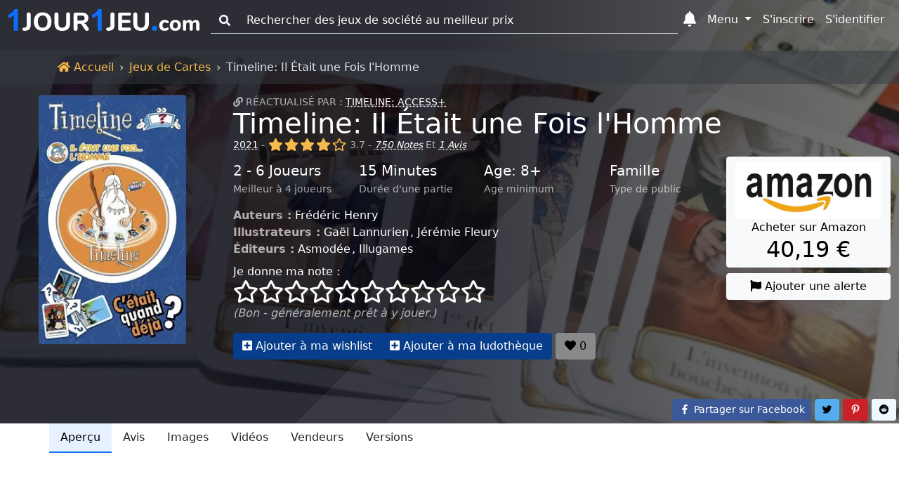

--- FILE ---
content_type: text/html; charset=UTF-8
request_url: https://www.1jour-1jeu.com/jeu-de-cartes/2021-timeline-il-etait-une-fois-lhomme
body_size: 26717
content:
<!DOCTYPE html>
<!--
 ___    _                    ___    _
/_  |  (_)                  /_  |  (_)
  | |  | | ____ _   _ _ __    | |  | | ___  _   _
  | |_ | |/ _  \ | | | '__/   | |_ | |/ _ \| | | |
  | | |/ | (_) | |_| | |      | | |/ |  __/| |_| |
  |_|\___|\____/\____/_|      |_|\___|\___|\_____/

-->
<html lang="fr"><head><title>Timeline: Il Était une Fois l'Homme (2021) - Jeux de Cartes - 1jour-1jeu.com</title><meta charset="UTF-8"><meta name="viewport" content="width=device-width, initial-scale=1, shrink-to-fit=no" /><meta name="theme-color" content="#337ab7" /><meta name="color-scheme" content="light dark" /><meta name="msapplication-TileColor" content="#337ab7" /><meta name="description" content="Revisitez l’univers de Maestro et l’histoire des grandes découvertes grâce à cette nouvelle version de Timeline ! Cette édition exclusive propose de nouvelles dates et un nouveau design. Intégrée à la gamme illuGames, elle sera portée par une... Timeline: Il Était une Fois l&#039;Homme (2021). (1jour-1jeu.com)" /><meta property="fb:app_id" content="149872872397227" /><meta property="og:url" content="https://www.1jour-1jeu.com/jeu-de-cartes/2021-timeline-il-etait-une-fois-lhomme" /><meta property="og:title" content="Timeline: Il Était une Fois l&#039;Homme (2021) - Jeux de Cartes - 1jour-1jeu.com" /><meta property="og:description" content="Revisitez l’univers de Maestro et l’histoire des grandes découvertes grâce à cette nouvelle version de Timeline ! Cette édition exclusive propose de nouvelles dates et un nouveau design. Intégrée à la gamme illuGames, elle sera portée par une... Timeline: Il Était une Fois l&#039;Homme (2021). (1jour-1jeu.com)" /><meta property="og:image" content="https://cdn.1j1ju.com/thumbs/game-lg/medias/90/b6/aa-timeline-il-etait-une-fois-lhomme-cover.jpg" /><meta property="og:site_name" content="1jour-1jeu.com" /><meta property="og:type" content="website" /><meta property="twitter:title" content="Timeline: Il Était une Fois l&#039;Homme (2021) - Jeux de Cartes - 1jour-1jeu.com" /><meta property="twitter:description" content="Revisitez l’univers de Maestro et l’histoire des grandes découvertes grâce à cette nouvelle version de Timeline ! Cette édition exclusive propose de nouvelles dates et un nouveau design. Intégrée à la gamme illuGames, elle sera portée par une... Timeline: Il Était une Fois l&#039;Homme (2021). (1jour-1jeu.com)" /><meta property="twitter:site" content="https://www.1jour-1jeu.com/jeu-de-cartes/2021-timeline-il-etait-une-fois-lhomme" /><meta property="twitter:creator" content="@1jour1jeuCom" /><meta property="twitter:card" content="summary" /><meta property="twitter:image" content="https://cdn.1j1ju.com/thumbs/game-lg/medias/90/b6/aa-timeline-il-etait-une-fois-lhomme-cover.jpg" /><link rel="apple-touch-icon" sizes="180x180" href="https://cdn.1j1ju.com/apple-touch-icon.png" /><link rel="icon" type="image/x-icon" href="https://cdn.1j1ju.com/favicon.ico" /><link rel="icon" type="image/png" sizes="32x32" href="https://cdn.1j1ju.com/favicon-32x32.png" /><link rel="icon" type="image/png" sizes="16x16" href="https://cdn.1j1ju.com/favicon-16x16.png" /><link rel="mask-icon" href="https://cdn.1j1ju.com/safari-pinned-tab.svg" color="#337ab7" /><link rel="alternate" hreflang="fr" href="https://www.1jour-1jeu.com/jeu-de-cartes/2021-timeline-il-etait-une-fois-lhomme" /><link rel="alternate" hreflang="en" href="https://en.1jour-1jeu.com/cardgame/2021-timeline-il-etait-une-fois-lhomme" /><link rel="alternate" type="application/rss+xml" href="https://www.1jour-1jeu.com/feed_boardgame_card.xml" title="Suivez nous sur le flux Rss" /><link rel="canonical" href="https://www.1jour-1jeu.com/jeu-de-cartes/2021-timeline-il-etait-une-fois-lhomme" /><link rel="manifest" href="https://www.1jour-1jeu.com/manifest.json" /><style>@charset "UTF-8";:root{--bs-font-serif:georgia,"times new roman",times,serif;--bs-font-sans-serif:system-ui,-apple-system,"Segoe UI",Roboto,"Helvetica Neue",Arial,"Noto Sans","Liberation Sans",sans-serif,"Apple Color Emoji","Segoe UI Emoji","Segoe UI Symbol","Noto Color Emoji";--bs-font-monospace:SFMono-Regular,Menlo,Monaco,Consolas,"Liberation Mono","Courier New",monospace;--app-body-bg:#fff;--app-danger:#dc3545;--app-primary:#0d6efd;--app-light:#f8f9fa;--app-dark:#212529;--app-white:#fff;--app-gray-100:#f8f9fa;--app-gray-200:#e9ecef;--app-gray-300:#dee2e6;--app-gray-400:#ced4da;--app-gray-600:#6c757d;--app-gray-700:#495057;--app-gray-900:#212529;--dark-link:#fff;--btn-close-filter:none;--link-hover-color:#0a58ca;--nav-link-hover-color:#1a1e21;--dropdown-link-hover-color:#1e2125;--dropdown-border-color:rgba(0, 0, 0, 0.15);--navbar-light-color:rgba(0, 0, 0, 0.55);--navbar-light-hover-color:rgba(0, 0, 0, 0.7);--navbar-light-active-color:rgba(0, 0, 0, 0.9);--navbar-light-toggler-active-color:rgba(0, 0, 0, 0.1);--form-file-button-hover-bg:#dde0e3;--image-filter:none}.theme-dark:root{--app-body-bg:#0d1117;--app-danger:#f85149;--app-primary:#58a6ff;--app-white:#212529;--app-light:#1e2227;--app-dark:#191d23;--app-gray-100:#212529;--app-gray-200:#343a40;--app-gray-300:#495057;--app-gray-400:#6c757d;--app-gray-600:#ced4da;--app-gray-700:#dee2e6;--app-gray-900:#f8f9fa;--dark-link:#58a6ff;--btn-close-filter:invert(1) grayscale(100%) brightness(200%);--link-hover-color:#4685cc;--nav-link-hover-color:#c6c7c8;--dropdown-link-hover-color:#c8cbcf;--dropdown-border-color:rgba(255, 255, 255, 0.15);--navbar-light-color:rgba(255, 255, 255, 0.95);--navbar-light-hover-color:rgba(255, 255, 255, 0.7);--navbar-light-active-color:rgba(255, 255, 255, 0.9);--navbar-light-toggler-active-color:rgba(255, 255, 255, 0.1);--form-file-button-hover-bg:#31373d;--image-filter:grayscale(50%)}@media (prefers-color-scheme:dark){:root{--app-body-bg:#0d1117;--app-danger:#f85149;--app-primary:#58a6ff;--app-white:#212529;--app-light:#1e2227;--app-dark:#191d23;--app-gray-100:#212529;--app-gray-200:#343a40;--app-gray-300:#495057;--app-gray-400:#6c757d;--app-gray-600:#ced4da;--app-gray-700:#dee2e6;--app-gray-900:#f8f9fa;--dark-link:#58a6ff;--btn-close-filter:invert(1) grayscale(100%) brightness(200%);--link-hover-color:#4685cc;--nav-link-hover-color:#c6c7c8;--dropdown-link-hover-color:#c8cbcf;--dropdown-border-color:rgba(255, 255, 255, 0.15);--navbar-light-color:rgba(255, 255, 255, 0.95);--navbar-light-hover-color:rgba(255, 255, 255, 0.7);--navbar-light-active-color:rgba(255, 255, 255, 0.9);--navbar-light-toggler-active-color:rgba(255, 255, 255, 0.1);--form-file-button-hover-bg:#31373d;--image-filter:grayscale(50%)}.theme-light:root{--app-body-bg:#fff;--app-danger:#dc3545;--app-primary:#0d6efd;--app-light:#f8f9fa;--app-dark:#212529;--app-white:#fff;--app-gray-100:#f8f9fa;--app-gray-200:#e9ecef;--app-gray-300:#dee2e6;--app-gray-400:#ced4da;--app-gray-600:#6c757d;--app-gray-700:#495057;--app-gray-900:#212529;--dark-link:#fff;--btn-close-filter:none;--link-hover-color:#0a58ca;--nav-link-hover-color:#1a1e21;--dropdown-link-hover-color:#1e2125;--dropdown-border-color:rgba(0, 0, 0, 0.15);--navbar-light-color:rgba(0, 0, 0, 0.55);--navbar-light-hover-color:rgba(0, 0, 0, 0.7);--navbar-light-active-color:rgba(0, 0, 0, 0.9);--navbar-light-toggler-active-color:rgba(0, 0, 0, 0.1);--form-file-button-hover-bg:#dde0e3;--image-filter:none}}*,::after,::before{box-sizing:border-box}@media (prefers-reduced-motion:no-preference){:root{scroll-behavior:smooth}}body{margin:0;font-family:var(--bs-font-sans-serif);font-size:1rem;font-weight:400;line-height:1.5;color:var(--app-gray-900);background-color:#fff;-webkit-text-size-adjust:100%}hr{margin:1rem 0;color:inherit;background-color:currentColor;border:0;opacity:.25}hr:not([size]){height:1px}.h2,.h4,.h5,h1,h2,h3,h4{margin-top:0;margin-bottom:.5rem;font-weight:500;line-height:1.2}h1{font-size:calc(1.375rem + 1.5vw)}@media (min-width:1200px){h1{font-size:2.5rem}}.h2,h2{font-size:calc(1.325rem + .9vw)}@media (min-width:1200px){.h2,h2{font-size:2rem}}h3{font-size:calc(1.3rem + .6vw)}@media (min-width:1200px){h3{font-size:1.75rem}}.h4,h4{font-size:calc(1.275rem + .3vw)}@media (min-width:1200px){.h4,h4{font-size:1.5rem}}.h5{font-size:1.25rem}p{margin-top:0;margin-bottom:1rem}ol,ul{padding-left:2rem}ol,ul{margin-top:0;margin-bottom:1rem}blockquote{margin:0 0 1rem}strong{font-weight:bolder}small{font-size:.85rem}a{color:var(--app-primary);text-decoration:none}figure{margin:0 0 1rem}img,svg{vertical-align:middle}label{display:inline-block}button{border-radius:0}button,input,select{margin:0;font-family:inherit;font-size:inherit;line-height:inherit}button,select{text-transform:none}select{word-wrap:normal}[type=button],[type=submit],button{-webkit-appearance:button}::-moz-focus-inner{padding:0;border-style:none}::-webkit-datetime-edit-day-field,::-webkit-datetime-edit-fields-wrapper,::-webkit-datetime-edit-hour-field,::-webkit-datetime-edit-minute,::-webkit-datetime-edit-month-field,::-webkit-datetime-edit-text,::-webkit-datetime-edit-year-field{padding:0}::-webkit-inner-spin-button{height:auto}[type=search]{outline-offset:-2px;-webkit-appearance:textfield}::-webkit-search-decoration{-webkit-appearance:none}::-webkit-color-swatch-wrapper{padding:0}::-webkit-file-upload-button{font:inherit}::file-selector-button{font:inherit}::file-selector-button{font:inherit}::-webkit-file-upload-button{font:inherit;-webkit-appearance:button}body{background-color:var(--app-body-bg)}img:not(.img-filter){filter:var(--image-filter)}.list-unstyled{padding-left:0;list-style:none}.blockquote{margin-bottom:1rem;font-size:1.25rem}.blockquote>:last-child{margin-bottom:0}.blockquote-footer{margin-top:-1rem;margin-bottom:1rem;font-size:.85rem;color:#6c757d}.blockquote-footer::before{content:"— "}.visually-hidden{position:absolute!important;width:1px!important;height:1px!important;padding:0!important;margin:-1px!important;overflow:hidden!important;clip:rect(0,0,0,0)!important;white-space:nowrap!important;border:0!important}.text-sup{overflow:hidden;text-overflow:ellipsis;white-space:nowrap;font-size:.875rem;text-transform:uppercase}.text-sup a{text-decoration:underline;-webkit-text-decoration-style:dotted;text-decoration-style:dotted}.text-title{margin-bottom:.5rem;line-height:1.2}.text-title .title{margin-bottom:0;line-height:1}.text-title .links a{text-decoration:underline;-webkit-text-decoration-style:dotted;text-decoration-style:dotted}.text-lettrine::first-letter{float:left;margin-right:.2rem;font-family:georgia,"times new roman",times,serif;font-size:3.3rem;line-height:1}.text-content{font-family:var(--bs-font-serif)}.text-content p{font-size:1.2rem;text-align:justify;text-rendering:optimizeLegibility}.text-content .blockquote-footer{margin-top:0;font-size:1rem}@media (min-width:768px){.quote{padding-left:1.4rem;border-left:5px solid #dee2e6}}.col-center{margin-bottom:1rem}@media (min-width:992px){.col-center{margin-left:8.33333333%;width:83.33333333%;margin-right:8.33333333%}.col-center.text-content{margin-left:4.16666667%;width:91.66666667%;margin-right:4.16666667%}}@media (min-width:1400px){.col-center{margin-left:16.66666667%;width:66.66666667%;margin-right:16.66666667%}.col-center.text-content{margin-left:8.33333333%;width:83.33333333%;margin-right:8.33333333%}}:not(:root).svg-inline--fa{overflow:visible}.svg-inline--fa{display:inline-block;height:1em;overflow:visible;font-size:inherit;vertical-align:-.125em}.svg-inline--fa.fa-lg{vertical-align:-.225em}.svg-inline--fa.fa-w-14{width:.875em}.svg-inline--fa.fa-w-16{width:1em}.svg-inline--fa.fa-w-18{width:1.125em}.svg-inline--fa.fa-w-20{width:1.25em}.fa-lg{font-size:1.3333333333em;line-height:.75em;vertical-align:-.0667em}.fa-3x{font-size:3em}.breadcrumb{display:flex;flex-wrap:wrap;padding:.75rem 0;margin-bottom:0;list-style:none}.breadcrumb-item+.breadcrumb-item{padding-left:.5rem}.breadcrumb-item+.breadcrumb-item::before{float:left;padding-right:.5rem;color:#dee2e6;content:var(--bs-breadcrumb-divider, "›")}.breadcrumb-item.active{color:#dee2e6}.breadcrumb-app{border-radius:0;margin-top:4.5rem;background:#212529}.breadcrumb-app .breadcrumb-item a{color:#f5ba4b}.breadcrumb-app .breadcrumb-item+.breadcrumb-item::before{float:none}.page-show .breadcrumb-app{position:absolute;z-index:1;width:100%;background:rgba(52,58,64,.5)}.container,.container-fluid{width:100%;padding-right:var(--bs-gutter-x,.75rem);padding-left:var(--bs-gutter-x,.75rem);margin-right:auto;margin-left:auto}@media (min-width:576px){.container{max-width:540px}}@media (min-width:768px){.container{max-width:720px}}@media (min-width:992px){.container{max-width:960px}}@media (min-width:1200px){.container{max-width:1140px}}@media (min-width:1400px){.container{max-width:1320px}}.container>.nav{margin-right:-.75rem;margin-left:-.75rem}.var-1{--bs-gutter-x:1.5rem}.var-2{--bs-gutter-x:0.75rem}.row-flex{display:flex;flex-wrap:wrap}.row{margin-right:calc(var(--bs-gutter-x) * -.5);margin-left:calc(var(--bs-gutter-x) * -.5)}.col-4{flex:0 0 auto;width:33.33333333%}.col-6{flex:0 0 auto;width:50%}.col-shrink{flex-shrink:0;margin-right:.25rem}.col-shrink-start{flex-shrink:1;align-self:flex-start}.col-border{border-bottom:1px dashed #ced4da}.col-border:nth-child(1),.col-border:nth-child(2){border-top:1px dashed #ced4da}.col-border:nth-child(1),.col-border:nth-child(3){border-right:1px dashed #ced4da}.gutter{padding-right:calc(var(--bs-gutter-x) * .5);padding-left:calc(var(--bs-gutter-x) * .5)}.gutter-2{padding-right:calc(var(--bs-gutter-x) * .25);padding-left:calc(var(--bs-gutter-x) * .25)}.gutter-4{padding-right:calc(var(--bs-gutter-x) * .125);padding-left:calc(var(--bs-gutter-x) * .125)}@media (min-width:768px){.row-md-flex{display:flex;flex-wrap:wrap}.col-md{flex:1 0 0%}.col-md-3{flex:0 0 auto;width:25%}.col-md-4{flex:0 0 auto;width:33.33333333%}.col-md-9{flex:0 0 auto;width:75%}.col-border{border:0}.col-border:nth-child(1),.col-border:nth-child(2),.col-border:nth-child(3){border:0}.gutter-md{padding-right:calc(var(--bs-gutter-x) * .5);padding-left:calc(var(--bs-gutter-x) * .5)}}@media (min-width:992px){.row-lg-flex{display:flex;flex-wrap:wrap}.col-lg{flex:1 0 0%}.col-lg-2-5{flex:0 0 auto;width:20.83333333%}.col-lg-3{flex:0 0 auto;width:25%}.col-lg-9-5{flex:0 0 auto;width:79.16666667%}}.form-control,.form-rating{display:block;width:100%;padding:.375rem .75rem;font-size:1rem;font-weight:400;line-height:1.5;color:var(--app-gray-900);background-color:var(--app-white);background-clip:padding-box;border:1px solid var(--app-gray-400);-webkit-appearance:none;-moz-appearance:none;appearance:none;border-radius:.25rem}.form-control::-webkit-date-and-time-value,.form-rating::-webkit-date-and-time-value{height:1.5em}.form-control::-moz-placeholder,.form-rating::-moz-placeholder{color:var(--app-gray-600);opacity:1}.form-control::-webkit-file-upload-button,.form-rating::-webkit-file-upload-button{padding:.375rem .75rem;margin:-.375rem -.75rem;-webkit-margin-end:.75rem;margin-inline-end:.75rem;color:var(--app-gray-900);background-color:var(--app-gray-200);border-color:inherit;border-style:solid;border-width:0;border-inline-end-width:1px;border-radius:0}.form-control::-webkit-file-upload-button,.form-rating::-webkit-file-upload-button{padding:.375rem .75rem;margin:-.375rem -.75rem;-webkit-margin-end:.75rem;margin-inline-end:.75rem;color:var(--app-gray-900);background-color:var(--app-gray-200);border-color:inherit;border-style:solid;border-width:0;border-inline-end-width:1px;border-radius:0}.form-select{display:block;width:100%;padding:.375rem 2.25rem .375rem .75rem;-moz-padding-start:calc(0.75rem - 3px);font-size:1rem;font-weight:400;line-height:1.5;color:var(--app-gray-900);background-color:var(--app-white);background-image:url("data:image/svg+xml,%3csvg xmlns='http://www.w3.org/2000/svg' viewBox='0 0 16 16'%3e%3cpath fill='none' stroke='%23343a40' stroke-linecap='round' stroke-linejoin='round' stroke-width='2' d='M2 5l6 6 6-6'/%3e%3c/svg%3e");background-repeat:no-repeat;background-position:right .75rem center;background-size:16px 12px;border:1px solid var(--app-gray-400);border-radius:.25rem;-webkit-appearance:none;-moz-appearance:none;appearance:none}.form-select:-moz-focusring{color:transparent;text-shadow:0 0 0 var(--app-gray-900)}.form-select-sm{padding-top:.25rem;padding-bottom:.25rem;padding-left:.5rem;font-size:.875rem}.input-group{position:relative;display:flex;flex-wrap:wrap;align-items:stretch;width:100%}.input-group>.form-control{position:relative;flex:1 1 auto;width:1%;min-width:0}.input-group-text{display:flex;align-items:center;padding:.375rem .75rem;font-size:1rem;font-weight:400;line-height:1.5;color:var(--app-gray-900);text-align:center;white-space:nowrap;background-color:var(--app-gray-200);border:1px solid var(--app-gray-400);border-radius:.25rem}.input-group:not(.has-validation)>:not(:last-child):not(.dropdown-toggle):not(.dropdown-menu){border-top-right-radius:0;border-bottom-right-radius:0}.input-group>:not(:first-child):not(.dropdown-menu):not(.valid-tooltip):not(.valid-feedback):not(.invalid-tooltip):not(.invalid-feedback){margin-left:-1px;border-top-left-radius:0;border-bottom-left-radius:0}.form-control:-webkit-autofill,.form-rating:-webkit-autofill{box-shadow:0 0 0 30px var(--app-white) inset;-webkit-text-fill-color:var(--app-gray-900)}.form-outline .form-control::-moz-placeholder{background:0 0;border-top:0;border-right:0;border-left:0;box-shadow:none;border-radius:0}.form-outline .form-control,.form-outline .input-group-text{background:0 0;border-top:0;border-right:0;border-left:0;box-shadow:none;border-radius:0}.form-rating{position:relative;padding:0;background:0 0;border:0}.form-rating:-moz-read-only{background:0 0;border:0;box-shadow:none}.form-rating:read-only{background:0 0;border:0;box-shadow:none}.form-rating input{position:absolute;z-index:-100;opacity:0}.section{position:relative;padding:2.2rem 0 3rem}@media (min-width:768px){.section{padding:4.7rem 0}}.section .container,.section .container-fluid{position:relative;z-index:1}.section-top{min-height:28.5rem;padding-top:4.95rem}@media (min-width:768px){.section-top{padding-top:8.25rem}}.breadcrumb-app+.section-top{padding-top:8.45rem}.nav{display:flex;flex-wrap:wrap;padding-left:0;margin-bottom:0;list-style:none}.nav-link{display:block;padding:.5rem 1rem;color:var(--app-gray-900)}.navbar{position:relative;display:flex;flex-wrap:wrap;align-items:center;justify-content:space-between;padding-top:.5rem;padding-bottom:.5rem}.navbar-brand{padding-top:0;padding-bottom:0;margin-right:1rem;font-size:1.25rem;white-space:nowrap}.navbar-nav{display:flex;flex-direction:column;padding-left:0;margin-bottom:0;list-style:none}.navbar-nav .nav-link{padding-right:0;padding-left:0}.navbar-nav .dropdown-menu{position:static}.navbar-collapse{flex-basis:100%;flex-grow:1;align-items:center}.navbar-toggler{padding:.25rem .75rem;font-size:1rem;line-height:1;background-color:transparent;border:1px solid transparent;border-radius:.25rem}@media (min-width:768px){.navbar-expand-md{flex-wrap:nowrap;justify-content:flex-start}.navbar-expand-md .navbar-nav{flex-direction:row}.navbar-expand-md .navbar-nav .dropdown-menu{position:absolute}.navbar-expand-md .navbar-nav .nav-link{padding-right:.5rem;padding-left:.5rem}.navbar-expand-md .navbar-collapse{display:flex!important;flex-basis:auto}.navbar-expand-md .navbar-toggler{display:none}}.navbar-dark .navbar-brand{color:#fff}.navbar-dark .navbar-nav .nav-link{color:#fff}.navbar-dark .navbar-toggler{color:#fff;border-color:transparent}.nav-link{border-bottom:2px solid transparent}.nav-primary .nav-link.active{color:#000;background:#e7f1ff;border-color:#0d6efd}.nav-responsive{flex-wrap:nowrap;min-height:.01%;-webkit-overflow-scrolling:touch;overflow-x:auto;overflow-y:hidden;white-space:nowrap}.navbar .list-group{border-radius:0}.navbar-toggler{width:2.75rem}.navbar-toggler.navbar-start{margin-left:-.75rem}.navbar-toggler.navbar-end{margin-right:-.75rem}.navbar-toggler.navbar-index{z-index:1030}.navbar-badge{position:relative}.navbar-badge .badge{position:absolute;top:.2rem;right:-.2rem;padding:.15rem .3rem}.navbar-badge.navbar-toggler .badge{top:0;right:0}@media (max-width:767.98px){.navbar{justify-content:flex-start}.navbar .dropdown-menu{background:0 0;border:0}.navbar-collapse{position:fixed;top:2.9rem;height:calc(100% - 2.9rem);max-height:calc(100% - 2.9rem);overflow-y:auto;background-color:var(--app-light)}.navbar-brand{flex-grow:1}.navbar-search{top:0}.navbar-search>.dropdown>.dropdown-menu{padding-top:2.9rem}.navbar-form{position:fixed;z-index:1030;padding:.35rem 1.05rem .7rem;background-color:var(--app-light)}}.navbar-dark .form-outline .form-control::-moz-placeholder{color:#fff}.navbar-dark .form-outline .form-control,.navbar-dark .form-outline button,.navbar-dark .form-outline label{color:#fff}.badge{display:inline-block;padding:.35em .65em;font-size:.75em;font-weight:700;line-height:1;color:#fff;text-align:center;white-space:nowrap;vertical-align:baseline;border-radius:.25rem}.badge:empty{display:none}.badge-dot{border-radius:50%;width:.5rem;height:.5rem;font-size:0}.btn{display:inline-block;font-weight:400;line-height:1.5;color:var(--app-gray-900);text-align:center;vertical-align:middle;background-color:transparent;border:1px solid transparent;padding:.375rem .75rem;font-size:1rem;border-radius:.25rem}.btn-primary{color:#fff;background-color:#0d6efd;border-color:#0d6efd}.btn-light{color:#000;background-color:#f8f9fa;border-color:#f8f9fa}.btn-sm{padding:.25rem .5rem;font-size:.875rem;border-radius:.2rem}.opacity-primary{color:#fff;background-color:#073d8b;border-color:#073d8b}.opacity-light{color:#000;background-color:#88898a;border-color:#88898a}.btn-group{position:relative;display:inline-flex;vertical-align:middle}.btn-group>.btn{position:relative;flex:1 1 auto}.btn-group>.btn:not(:first-child){margin-left:-1px}.btn-group>.btn:not(:last-child):not(.dropdown-toggle){border-top-right-radius:0;border-bottom-right-radius:0}.btn-group>:not(.btn-check)+.btn{border-top-left-radius:0;border-bottom-left-radius:0}.btn-group-table{display:table;width:100%;table-layout:fixed;border-collapse:separate}.btn-group-table>.btn{display:table-cell;float:none;width:1%;text-align:center;vertical-align:bottom}.btn-group-table>.btn:not(:last-child){border-right:1px solid #dee2e6}@media (min-width:768px){.btn-links{position:absolute;right:0;bottom:0}}.shop-philibert{color:#000;background-color:#f7921e;border-color:#f7921e}.social-facebook{color:#fff;background-color:#3b5998;border-color:#3b5998}.social-pinterest{color:#fff;background-color:#cb2027;border-color:#cb2027}.social-reddit{color:#000;background-color:#eff7ff;border-color:#eff7ff}.social-twitter{color:#000;background-color:#55acee;border-color:#55acee}.dropdown{position:relative}.dropdown-toggle{white-space:nowrap}.dropdown-toggle::after{display:inline-block;margin-left:.255em;vertical-align:.255em;content:"";border-top:.3em solid;border-right:.3em solid transparent;border-bottom:0;border-left:.3em solid transparent}.dropdown-menu{position:absolute;z-index:1000;display:none;min-width:10rem;padding:.5rem 0;margin:0;font-size:1rem;color:var(--app-gray-900);text-align:left;list-style:none;background-color:var(--app-white);background-clip:padding-box;border:1px solid var(--dropdown-border-color);border-radius:.25rem}.dropdown-menu[data-bs-popper]{top:100%;left:0;margin-top:.125rem}.dropdown-menu-end{--bs-position:end}.dropdown-menu-end[data-bs-popper]{right:0;left:auto}.dropdown-header{display:block;padding:.5rem 1rem;margin-bottom:0;font-size:.875rem;color:#6c757d;white-space:nowrap}.dropdown-menu-md{min-width:20rem}@media (min-width:768px){.navbar-nav .dropdown-menu-fixed{max-width:768px}}@media (min-width:992px){.navbar-nav .dropdown-menu-fixed{max-width:992px}}@media (min-width:1200px){.navbar-nav .dropdown-menu-fixed{max-width:1200px}}@media (min-width:1400px){.navbar-nav .dropdown-menu-fixed{max-width:1400px}}@media (min-width:768px){.navbar-expand-md .dropdown-inner{max-height:15rem;overflow-y:auto}.navbar-expand-md .navbar-nav .dropdown-menu-fixed{position:fixed;max-height:calc(90% - 2.9rem);overflow-y:auto;border-bottom:4px solid #0d6efd}.navbar-expand-md .navbar-nav .dropdown-menu-fixed.dropdown-menu-home{top:auto;right:98px;left:auto;width:calc(90% - 98px)}.navbar-expand-md .navbar-nav .dropdown-menu-fixed.dropdown-menu-search{top:2.9rem;right:auto;left:2.5%;width:95%;max-width:none}}.ratio{position:relative;width:100%}.ratio::before{display:block;padding-top:var(--bs-aspect-ratio);content:""}.ratio>*{position:absolute;top:0;left:0;width:100%;height:100%}.ratio img{height:100%}.img-fluid{max-width:100%;height:auto}.img-app{max-width:100%;height:auto;display:block;width:auto;max-height:250px;margin:0 auto}.svg-inline--app{width:8.5rem;overflow:visible;vertical-align:-.05rem}@media (min-width:768px){.svg-inline--app{width:13rem;vertical-align:-.3rem}}@media (min-width:992px){.svg-inline--app{width:17rem;vertical-align:-.45rem}}.fa-star,.fa-star-half-alt,.fa-star-o{color:#f5ba4b}.svg-inline--star{font-size:1.8rem;filter:drop-shadow(1px 1px 1px rgba(64,64,64,.95))}@media (min-width:768px){.svg-inline--star{font-size:2rem}}.svg-inline--star.fa-star-o{color:inherit}.list-separate{overflow:hidden;text-overflow:ellipsis;white-space:nowrap}.list-separate a+a{margin-left:2px}.list-separate a+a::before{display:inline-block;content:", "}.list-separate .and-more{text-decoration:underline;-webkit-text-decoration-style:dotted;text-decoration-style:dotted}.list-separate .and-more::before{content:" ... "}.list-group{display:flex;flex-direction:column;padding-left:0;margin-bottom:0;border-radius:.25rem}.list-group-item-action{width:100%;color:var(--app-gray-700);text-align:inherit}.list-group-item{position:relative;display:block;padding:.5rem 1rem;color:var(--app-gray-900);background-color:transparent;border:1px solid transparent}.list-group-item:first-child{border-top-left-radius:inherit;border-top-right-radius:inherit}.list-group-item:last-child{border-bottom-right-radius:inherit;border-bottom-left-radius:inherit}.list-group-item+.list-group-item{border-top-width:0}.list-group-item-primary{color:#084298;background-color:#cfe2ff}.list-group-item-arrow::before{margin-right:.25rem;content:"›"}.list-group-item-circle::before{margin-right:.25rem;margin-left:-.5rem;font-size:.75rem;content:"●"}@media (max-width:767.98px){.collapse-start{left:0;transform:translateX(-100%)}}@media (max-width:767.98px){.collapse-end{right:0;transform:translateX(100%)}}.bg-dark .dark-mixed{color:rgba(255,255,255,.65)}.bg-dark .dark-white{color:#fff}.bg-cover{filter:var(--image-filter);background-repeat:no-repeat;background-position:center;background-size:cover;transform:translateZ(0);will-change:transform}.bg-image{min-height:413px}.bg-cover,.bg-overlay-show,.bg-overlay-show::before{position:absolute;top:0;right:0;bottom:0;left:0}.bg-overlay-show::before{content:"";background:linear-gradient(90deg,rgba(8,9,18,.85) 50%,rgba(0,0,0,.6))}.bg-incline{position:absolute;top:0;right:0;bottom:0;left:0;background-repeat:no-repeat;background-position:100% 0,100% 0,calc(80% - 100vmax) top,calc(90% - 50vmax) top;background-size:20% 100%,10% 100%,500vmax 500vmax,500vmax 500vmax}.bg-incline-light{background-image:linear-gradient(90deg,rgba(255,255,255,.05) 0,rgba(255,255,255,.05)),linear-gradient(90deg,rgba(255,255,255,.05) 0,rgba(255,255,255,.05)),linear-gradient(to top left,rgba(255,255,255,.05) 50%,transparent 0),linear-gradient(to top left,rgba(255,255,255,.05) 50%,transparent 0)}.fixed-top{position:fixed;top:0;right:0;left:0;z-index:1030}.d-block{display:block}.d-flex{display:flex}.d-none{display:none}.w-sm{width:6.25rem}.w-100{width:100%}.w-auto{width:auto}.mh-100{max-height:100%}.mh-md{max-height:9rem}.my-1{margin-top:.25rem;margin-bottom:.25rem}.my-2{margin-top:.5rem;margin-bottom:.5rem}.my-4{margin-top:1.5rem;margin-bottom:1.5rem}.me-2{margin-right:.5rem}.mb-0{margin-bottom:0}.mb-1{margin-bottom:.25rem}.mb-2{margin-bottom:.5rem}.mb-3{margin-bottom:1rem}.mb-4{margin-bottom:1.5rem}.ms-2{margin-left:.5rem}.px-1{padding-right:.25rem;padding-left:.25rem}.px-2{padding-right:.5rem;padding-left:.5rem}.py-0{padding-top:0;padding-bottom:0}.py-2{padding-top:.5rem;padding-bottom:.5rem}.text-center{text-align:center}.text-justify{text-align:justify}.text-nowrap{white-space:nowrap}.text-muted{color:var(--app-gray-600)}.bg-success{background-color:#198754}.bg-danger{background-color:#dc3545}.bg-light{background-color:#f8f9fa}.bg-dark{background-color:#212529}.rounded{border-radius:.25rem}@media (min-width:576px){.d-sm-inline{display:inline}.d-sm-block{display:block}.d-sm-none{display:none}}@media (min-width:768px){.d-md-inline{display:inline}.d-md-block{display:block}.d-md-none{display:none}.w-md-auto{width:auto}.text-md-start{text-align:left}}@media (min-width:992px){.d-lg-inline{display:inline}.d-lg-inline-block{display:inline-block}.d-lg-block{display:block}.d-lg-none{display:none}}.bg-danger{background-color:var(--app-danger)}.bg-light{background-color:var(--app-light)}.bg-dark{background-color:var(--app-dark)}@media (min-width:768px){.webp .section-background{background-image:url(https://cdn.1j1ju.com/thumbs/cover-webp/medias/25/71/60-timeline-inventions-zoom.webp)}.no-webp .section-background{background-image:url(https://cdn.1j1ju.com/thumbs/cover/medias/25/71/60-timeline-inventions-zoom.jpeg)}}</style></head><body id="2021-timeline-il-etait-une-fois-lhomme" class="page-show"><nav id="app-navbar" class="navbar fixed-top container-fluid navbar-expand-md navbar-dark"><button class="navbar-toggler navbar-start" type="button" data-bs-toggle="offcanvas" data-bs-target="#app-links" aria-controls="app-links" aria-expanded="false" aria-label="Menu"><svg data-prefix="fas" data-icon="bars" class="fa-lg svg-inline--fa fa-bars" xmlns="http://www.w3.org/2000/svg" aria-hidden="true" focusable="false" role="img" viewBox="0 0 448 512"><path fill="currentColor" d="M16 132h416c8.837 0 16-7.163 16-16V76c0-8.837-7.163-16-16-16H16C7.163 60 0 67.163 0 76v40c0 8.837 7.163 16 16 16zm0 160h416c8.837 0 16-7.163 16-16v-40c0-8.837-7.163-16-16-16H16c-8.837 0-16 7.163-16 16v40c0 8.837 7.163 16 16 16zm0 160h416c8.837 0 16-7.163 16-16v-40c0-8.837-7.163-16-16-16H16c-8.837 0-16 7.163-16 16v40c0 8.837 7.163 16 16 16z"></path></svg></button><a class="navbar-brand" href="/" title="1jour-1jeu.com"><svg aria-label="1jour1jeu.com" xmlns="http://www.w3.org/2000/svg" aria-hidden="true" focusable="false" role="img" class="svg-inline--app" viewBox="0 0 94.17 10.76"><path fill="#0d6efd" d="M4.66 10.65H2.63V2.99Q1.5 4.03 0 4.53V2.68q.8-.26 1.73-.98Q2.66.97 3 0h1.65z"/><path fill="currentColor" d="M8.05 10.73q-.58.02-.89-.18-.29-.2-.29-.62 0-.39.2-.56.18-.2.59-.22l.4-.02q.92-.04.92-1.08V2.6q0-.44.28-.71.28-.27.72-.27.45 0 .72.27.27.27.27.71v5.41q0 2.52-2.51 2.68zM16.87 10.76q-1.34 0-2.33-.56-.98-.57-1.5-1.6-.54-1.04-.54-2.43 0-1.4.53-2.43.53-1.04 1.51-1.6 1-.56 2.33-.56t2.3.56q1 .56 1.53 1.6.54 1.03.54 2.43 0 1.4-.54 2.43-.53 1.03-1.52 1.6-.98.56-2.31.56zm0-1.53q1.11 0 1.75-.79.65-.79.65-2.27 0-1.49-.64-2.26-.63-.8-1.76-.8t-1.77.8q-.62.77-.62 2.26 0 1.48.63 2.27.64.79 1.76.79zM26.55 10.76q-1.88 0-2.87-.96-.98-.98-.98-2.85V2.61q0-.44.26-.71.27-.27.72-.27.44 0 .7.27.26.27.26.71v4.43q0 1.07.48 1.63.5.56 1.43.56.92 0 1.42-.56.5-.57.5-1.63V2.61q0-.44.25-.71.26-.27.7-.27.45 0 .72.27.27.27.27.71v4.34q0 1.86-1 2.84-.98.97-2.86.97zM39.46 9.4q.2.27.2.54 0 .35-.3.58-.28.23-.66.23-.24 0-.47-.11-.23-.12-.38-.36L36.18 7.8q-.22-.33-.46-.47-.24-.15-.61-.15h-1.03v2.57q0 .45-.27.72-.25.27-.7.27-.45 0-.72-.27-.27-.27-.27-.72V2.62q0-.44.25-.68.24-.24.68-.24h3.19q1.57 0 2.37.7.82.68.82 1.99 0 1.03-.57 1.71-.58.69-1.62.9.38.08.68.3.3.23.58.64zm-3.51-3.73q.85 0 1.23-.3t.38-.93q0-.65-.38-.94-.38-.3-1.23-.3h-1.9v2.47z"/><path fill="#0d6efd" d="M45.97 10.65h-2.03V2.99q-1.12 1.04-2.63 1.54V2.68q.8-.26 1.73-.98.93-.73 1.28-1.7h1.65z"/><path fill="currentColor" d="M49.37 10.73q-.59.02-.9-.18-.29-.2-.29-.62 0-.39.2-.56.19-.2.6-.22l.4-.02q.91-.04.91-1.08V2.6q0-.44.28-.71.28-.27.73-.27.44 0 .7.27.29.27.29.71v5.41q0 2.52-2.52 2.68zM55 10.65q-.45 0-.7-.24-.24-.24-.24-.69v-7.1q0-.44.25-.68.24-.24.68-.24h4.5q.94 0 .94.76 0 .77-.94.77h-3.5v2.1h3.24q.94 0 .94.77 0 .76-.94.76H56v2.25h3.5q.94 0 .94.78 0 .76-.94.76zM65.4 10.76q-1.88 0-2.87-.96-.98-.98-.98-2.85V2.61q0-.44.27-.71.27-.27.71-.27.45 0 .7.27.27.27.27.71v4.43q0 1.07.48 1.63.5.56 1.42.56.93 0 1.42-.56.5-.57.5-1.63V2.61q0-.44.25-.71.27-.27.71-.27.45 0 .72.27.26.27.26.71v4.34q0 1.86-.99 2.84-.99.97-2.87.97z"/><path fill="#0d6efd" d="M72.02 10.74q-.55 0-.9-.36-.36-.37-.36-.92 0-.54.35-.9.36-.37.9-.37.56 0 .91.37.36.36.36.9 0 .55-.36.92-.35.36-.9.36z"/><path fill="currentColor" d="M76.96 10.73q-.8 0-1.41-.32-.6-.33-.93-.94-.32-.6-.32-1.41 0-.82.34-1.43.35-.63.97-.97.63-.33 1.44-.33.43 0 .85.11.43.12.77.33.33.2.33.6 0 .27-.13.45-.12.17-.34.17-.13 0-.26-.04l-.32-.15q-.22-.12-.4-.18-.17-.07-.4-.07-.58 0-.9.38-.3.38-.3 1.1 0 .71.3 1.1.32.38.9.38.23 0 .4-.06t.41-.19q.2-.1.32-.13.12-.06.25-.06.2 0 .33.18.14.18.14.46 0 .39-.33.58-.34.21-.78.33-.45.11-.93.11zM82.28 10.73q-.82 0-1.45-.32-.62-.34-.96-.95-.34-.61-.34-1.44 0-.82.34-1.42.34-.62.96-.95.63-.32 1.45-.32.83 0 1.45.32.63.33.96.95.34.6.34 1.42 0 .83-.34 1.44-.33.6-.96.95-.62.32-1.45.32zm0-1.21q1.17 0 1.17-1.5 0-.75-.31-1.12-.3-.37-.86-.37-1.16 0-1.16 1.5 0 1.49 1.16 1.49zM92.4 5.33q.86 0 1.31.51.46.51.46 1.68v2.44q0 .37-.23.56-.22.2-.57.2-.34 0-.57-.2-.23-.19-.23-.56V7.5q0-.51-.18-.71-.17-.22-.53-.22-.45 0-.71.31-.27.3-.27.86v2.22q0 .37-.22.56-.22.2-.57.2-.34 0-.57-.2-.23-.19-.23-.56V7.5q0-.51-.18-.71-.17-.22-.53-.22-.45 0-.71.31-.27.3-.27.86v2.22q0 .37-.23.56-.22.2-.56.2-.34 0-.57-.2-.23-.19-.23-.56V6.08q0-.35.23-.54.24-.2.58-.2.32 0 .53.2.21.18.21.5v.11q.26-.4.66-.61.41-.21.93-.21.56 0 .94.23.4.22.6.73.25-.45.7-.7.45-.26 1.02-.26z"/></svg></a><button class="navbar-toggler navbar-badge" type="button" data-bs-toggle="offcanvas" data-bs-target="#app-notifications" aria-controls="app-notifications" aria-expanded="false" aria-label="notifications"><svg data-prefix="fas" data-icon="bell" class="fa-lg svg-inline--fa fa-bell" xmlns="http://www.w3.org/2000/svg" aria-hidden="true" focusable="false" role="img" viewBox="0 0 448 512"><path fill="currentColor" d="M224 512c35.32 0 63.97-28.65 63.97-64H160.03c0 35.35 28.65 64 63.97 64zm215.39-149.71c-19.32-20.76-55.47-51.99-55.47-154.29 0-77.7-54.48-139.9-127.94-155.16V32c0-17.67-14.32-32-31.98-32s-31.98 14.33-31.98 32v20.84C118.56 68.1 64.08 130.3 64.08 208c0 102.3-36.15 133.53-55.47 154.29-6 6.45-8.66 14.16-8.61 21.71.11 16.4 12.98 32 32.1 32h383.8c19.12 0 32-15.6 32.1-32 .05-7.55-2.61-15.27-8.61-21.71z"></path></svg><span class="badge bg-danger notification-count"></span></button><button class="navbar-toggler navbar-index navbar-end" type="button" data-bs-toggle="offcanvas" data-bs-target="#app-search" aria-controls="app-search" aria-expanded="false" aria-label="search"><svg data-prefix="fas" data-icon="search" class="fa-lg svg-inline--fa fa-search" xmlns="http://www.w3.org/2000/svg" aria-hidden="true" focusable="false" role="img" viewBox="0 0 512 512"><path fill="currentColor" d="M505 442.7L405.3 343c-4.5-4.5-10.6-7-17-7H372c27.6-35.3 44-79.7 44-128C416 93.1 322.9 0 208 0S0 93.1 0 208s93.1 208 208 208c48.3 0 92.7-16.4 128-44v16.3c0 6.4 2.5 12.5 7 17l99.7 99.7c9.4 9.4 24.6 9.4 33.9 0l28.3-28.3c9.4-9.4 9.4-24.6.1-34zM208 336c-70.7 0-128-57.2-128-128 0-70.7 57.2-128 128-128 70.7 0 128 57.2 128 128 0 70.7-57.2 128-128 128z"></path></svg></button><div id="app-search" class="navbar-search navbar-collapse collapse collapse-end w-100"><div class="navbar-nav dropdown w-100"><form id="app-search-navbar" class="navbar-form form-outline w-100" action="/jeux-de-societe/recherche" method="GET" role="search" data-bs-toggle="search" aria-haspopup="true" aria-expanded="false" data-bs-target="#app-search-result" data-bs-links="#app-search-filters a.search-filter" data-bs-limit="36"><div class="input-group"><label for="search-input-app" class="navbar-color input-group-text"><svg data-prefix="fas" data-icon="search" xmlns="http://www.w3.org/2000/svg" aria-hidden="true" focusable="false" role="img" class="fa-w-16 svg-inline--fa fa-search" viewBox="0 0 512 512"><path fill="currentColor" d="M505 442.7L405.3 343c-4.5-4.5-10.6-7-17-7H372c27.6-35.3 44-79.7 44-128C416 93.1 322.9 0 208 0S0 93.1 0 208s93.1 208 208 208c48.3 0 92.7-16.4 128-44v16.3c0 6.4 2.5 12.5 7 17l99.7 99.7c9.4 9.4 24.6 9.4 33.9 0l28.3-28.3c9.4-9.4 9.4-24.6.1-34zM208 336c-70.7 0-128-57.2-128-128 0-70.7 57.2-128 128-128 70.7 0 128 57.2 128 128 0 70.7-57.2 128-128 128z"></path></svg></label><input id="search-input-app" name="q" class="form-control navbar-color" type="search" placeholder="Rechercher des jeux de société au meilleur prix" value="" autocomplete="off" aria-label="Rechercher des jeux de société au meilleur prix" aria-autocomplete="list" /><button type="submit" class="input-group-text visually-hidden">Go !</button></div></form><div id="app-search-result" class="dropdown-menu dropdown-menu-fixed dropdown-menu-search" aria-labelledby="app-search-navbar" data-bs-popper="none"></div></div></div><div id="app-notifications" class="navbar-notifications navbar-collapse collapse collapse-end w-100 w-md-auto"><div class="navbar-nav dropdown"><a id="app-notification-navbar" href="#" class="nav-link navbar-badge d-none d-sm-block" title="Notifications" role="button" data-bs-toggle="dropdown" data-bs-display="static" aria-haspopup="true" aria-expanded="false"><svg data-prefix="fas" data-icon="bell" class="fa-lg svg-inline--fa fa-bell" xmlns="http://www.w3.org/2000/svg" aria-hidden="true" focusable="false" role="img" viewBox="0 0 448 512"><path fill="currentColor" d="M224 512c35.32 0 63.97-28.65 63.97-64H160.03c0 35.35 28.65 64 63.97 64zm215.39-149.71c-19.32-20.76-55.47-51.99-55.47-154.29 0-77.7-54.48-139.9-127.94-155.16V32c0-17.67-14.32-32-31.98-32s-31.98 14.33-31.98 32v20.84C118.56 68.1 64.08 130.3 64.08 208c0 102.3-36.15 133.53-55.47 154.29-6 6.45-8.66 14.16-8.61 21.71.11 16.4 12.98 32 32.1 32h383.8c19.12 0 32-15.6 32.1-32 .05-7.55-2.61-15.27-8.61-21.71z"></path></svg><span class="badge bg-danger notification-count"></span></a><div class="dropdown-menu dropdown-menu-md dropdown-menu-end" aria-labelledby="app-notification-navbar" data-bs-popper="none"><div class="dropdown-header">Vous n'avez aucune notification</div><div class="dropdown-inner list-group"></div></div></div></div><div id="app-links" class="navbar-links navbar-collapse collapse collapse-start w-100 w-md-auto"><div class="px-2 my-4 d-sm-none"><form class="mb-2" action="/" method="POST" data-bs-stat="sign_up"><label class="h4" for="navbar-registration">Devenez membre, c'est gratuit !</label><div class="input-group"><input id="navbar-registration" class="form-control" type="email" name="registration[email]" required="required" placeholder="Mon email" /><button type="submit" class="input-group-text" title="Go">Go</button></div></form><a class="btn btn-primary w-100" data-bs-toggle="modal" data-bs-target="#default-modal" href="/auth/login" title="S&#039;identifier">Déjà membre: Identifiez-vous !</a></div><div class="navbar-nav"><div class="dropdown"><a id="app-menu-navbar" href="#" class="nav-link dropdown-toggle" title="Menu" role="button" data-bs-toggle="dropdown" aria-haspopup="true" aria-expanded="false"><span class="d-none d-sm-inline">Menu</span><span class="d-sm-none h4 ms-2">Navigation dans les sections</span> </a><div class="dropdown-menu dropdown-menu-fixed dropdown-menu-home py-0" aria-labelledby="app-menu-navbar" data-bs-popper="none"><div class="row-lg-flex"><div class="col-lg-2-5 list-group"><a class="px-2 list-group-item list-group-item-action list-group-item-primary list-group-item-arrow" href="/jeux-abstraits" title="Jeux Abstraits"><strong>Jeux Abstraits</strong></a><a class="px-2 list-group-item list-group-item-action list-group-item-primary list-group-item-arrow" href="/jeux-d-ambiance" title="Jeux d&#039;Ambiance"><strong>Jeux d'Ambiance</strong></a><a class="px-2 list-group-item list-group-item-action list-group-item-primary list-group-item-arrow" href="/jeux-livre" title="Livres Jeux"><strong>Livres Jeux</strong></a><a class="px-2 list-group-item list-group-item-action list-group-item-primary list-group-item-arrow" href="/jeux-de-cartes" title="Jeux de Cartes"><strong>Jeux de Cartes</strong></a><a class="px-2 list-group-item list-group-item-action list-group-item-primary list-group-item-arrow" href="/jeux-de-des" title="Jeux de Dés"><strong>Jeux de Dés</strong></a><a class="px-2 list-group-item list-group-item-action list-group-item-primary list-group-item-arrow" href="/jeux-d-enigmes" title="Jeux d&#039;Énigmes"><strong>Jeux d'Énigmes</strong></a><a class="px-2 list-group-item list-group-item-action list-group-item-primary list-group-item-arrow" href="/jeux-de-role" title="Jeux de Rôle"><strong>Jeux de Rôle</strong></a><a class="px-2 list-group-item list-group-item-action list-group-item-primary list-group-item-arrow" href="/jeux-de-plateau" title="Jeux de Plateau"><strong>Jeux de Plateau</strong></a><a class="px-2 list-group-item list-group-item-action list-group-item-primary list-group-item-arrow" href="/jeux-pedagogiques" title="Jeux Pédagogiques"><strong>Jeux Pédagogiques</strong></a></div><div class="row-lg-flex col-lg-9-5 bg-light"><div class="list-group col-lg"><strong class="mb-0 px-2 py-2 list-group-item list-group-item-action">Type de Public</strong><a class="py-2 list-group-item list-group-item-action list-group-item-circle" href="/jeux-de-societe/amateur" title="Jeux pour Amateurs">Jeux pour Amateurs</a><a class="py-2 list-group-item list-group-item-action list-group-item-circle" href="/jeux-de-societe/casual" title="Jeux Casual">Jeux Casual</a><a class="py-2 list-group-item list-group-item-action list-group-item-circle" href="/jeux-de-societe/enfants" title="Jeux pour Enfants">Jeux pour Enfants</a><a class="py-2 list-group-item list-group-item-action list-group-item-circle" href="/jeux-de-societe/famille" title="Jeux en Famille">Jeux en Famille</a><a class="py-2 list-group-item list-group-item-action list-group-item-circle" href="/jeux-de-societe/passionnes" title="Jeux pour Passionnés">Jeux pour Passionnés</a></div><div class="list-group col-lg"><a class="mb-0 px-2 py-2 list-group-item list-group-item-action" href="/jeux-de-societe" title="Tous les jeux de société"><strong>Tous les jeux de société</strong></a><a class="py-2 list-group-item list-group-item-action list-group-item-circle" href="/jeux-de-societe/jeux-de-base" title="Les Jeux de Base">Les Jeux de Base</a><a class="py-2 list-group-item list-group-item-action list-group-item-circle" href="/jeux-de-societe/crowdfunding" title="Tous les Financements Participatifs">Tous les Financements Participatifs</a><a class="py-2 list-group-item list-group-item-action list-group-item-circle" href="/jeux-de-societe/extensions" title="Toutes les Extensions">Toutes les Extensions</a><a class="py-2 list-group-item list-group-item-action list-group-item-circle" href="/jeux-de-societe/goodies" title="Tous les Goodies">Tous les Goodies</a><a class="mb-0 px-2 py-2 list-group-item list-group-item-action" href="/regles" title="Toutes les règles de jeu"><strong>Toutes les règles de jeu</strong></a></div><div class="list-group col-lg"><a class="mb-0 px-2 py-2 list-group-item list-group-item-action" href="/personnalites" title="Toutes les personnalités"><strong>Toutes les personnalités</strong></a><a class="py-2 list-group-item list-group-item-action list-group-item-circle" href="/personnalites/auteurs" title="Les Auteurs">Les Auteurs</a><a class="py-2 list-group-item list-group-item-action list-group-item-circle" href="/personnalites/illustrateurs" title="Les Illustrateurs">Les Illustrateurs</a><a class="mb-0 px-2 py-2 list-group-item list-group-item-action" href="/societes" title="Toutes les sociétés"><strong>Toutes les sociétés</strong></a><a class="py-2 list-group-item list-group-item-action list-group-item-circle" href="/societes/boutiques" title="Les Boutiques">Les Boutiques</a><a class="py-2 list-group-item list-group-item-action list-group-item-circle" href="/societes/editeurs" title="Les Èditeurs">Les Èditeurs</a></div></div></div></div></div><a class="nav-link d-none d-sm-inline text-nowrap" href="/registration/finalize" title="S&#039;inscrire">S'inscrire</a><a class="nav-link d-none d-sm-inline text-nowrap" href="/auth/login" title="S&#039;identifier" data-bs-toggle="modal" data-bs-target="#default-modal">S'identifier</a><div class="px-2 mb-4 d-sm-none"><hr /><a class="me-2" href="/contact" title="Contact">Contact</a><a class="me-2" href="/mentions-legales" title="Mentions légales">Mentions légales</a><a class="me-2" href="/conditions-generales-utilisation" title="Conditions générales d&#039;utilisation">Conditions générales d'utilisation</a><a class="me-2" href="/a-propos" title="À propos">À propos</a><br /><br /><a rel="noopener" class="me-2" href="https://www.facebook.com/1jour1jeuCom" title="Suivez nous sur Facebook"><svg data-prefix="fab" data-icon="facebook-square" class="fa-3x svg-inline--fa fa-facebook-square" xmlns="http://www.w3.org/2000/svg" aria-hidden="true" focusable="false" role="img" viewBox="0 0 448 512"><path fill="currentColor" d="M448 80v352c0 26.5-21.5 48-48 48h-85.3V302.8h60.6l8.7-67.6h-69.3V192c0-19.6 5.4-32.9 33.5-32.9H384V98.7c-6.2-.8-27.4-2.7-52.2-2.7-51.6 0-87 31.5-87 89.4v49.9H184v67.6h60.9V480H48c-26.5 0-48-21.5-48-48V80c0-26.5 21.5-48 48-48h352c26.5 0 48 21.5 48 48z"></path></svg></a><a rel="noopener" class="me-2" href="https://twitter.com/1jour1jeuCom" title="Suivez nous sur Twitter"><svg data-prefix="fab" data-icon="twitter-square" class="fa-3x svg-inline--fa fa-twitter-square" xmlns="http://www.w3.org/2000/svg" aria-hidden="true" focusable="false" role="img" viewBox="0 0 448 512"><path fill="currentColor" d="M400 32H48C21.5 32 0 53.5 0 80v352c0 26.5 21.5 48 48 48h352c26.5 0 48-21.5 48-48V80c0-26.5-21.5-48-48-48zm-48.9 158.8c.2 2.8.2 5.7.2 8.5 0 86.7-66 186.6-186.6 186.6-37.2 0-71.7-10.8-100.7-29.4 5.3.6 10.4.8 15.8.8 30.7 0 58.9-10.4 81.4-28-28.8-.6-53-19.5-61.3-45.5 10.1 1.5 19.2 1.5 29.6-1.2-30-6.1-52.5-32.5-52.5-64.4v-.8c8.7 4.9 18.9 7.9 29.6 8.3a65.447 65.447 0 0 1-29.2-54.6c0-12.2 3.2-23.4 8.9-33.1 32.3 39.8 80.8 65.8 135.2 68.6-9.3-44.5 24-80.6 64-80.6 18.9 0 35.9 7.9 47.9 20.7 14.8-2.8 29-8.3 41.6-15.8-4.9 15.2-15.2 28-28.8 36.1 13.2-1.4 26-5.1 37.8-10.2-8.9 13.1-20.1 24.7-32.9 34z"></path></svg></a><a rel="noopener" class="me-2" href="https://www.reddit.com/user/1jour-1jeuCom" title="Suivez nous sur Reddit"><svg data-prefix="fab" data-icon="reddit-square" class="fa-3x svg-inline--fa fa-reddit-square" xmlns="http://www.w3.org/2000/svg" aria-hidden="true" focusable="false" role="img" viewBox="0 0 448 512"><path fill="currentColor" d="M283.2 345.5c2.7 2.7 2.7 6.8 0 9.2-24.5 24.5-93.8 24.6-118.4 0-2.7-2.4-2.7-6.5 0-9.2 2.4-2.4 6.5-2.4 8.9 0 18.7 19.2 81 19.6 100.5 0 2.4-2.3 6.6-2.3 9 0zm-91.3-53.8c0-14.9-11.9-26.8-26.5-26.8-14.9 0-26.8 11.9-26.8 26.8 0 14.6 11.9 26.5 26.8 26.5 14.6 0 26.5-11.9 26.5-26.5zm90.7-26.8c-14.6 0-26.5 11.9-26.5 26.8 0 14.6 11.9 26.5 26.5 26.5 14.9 0 26.8-11.9 26.8-26.5 0-14.9-11.9-26.8-26.8-26.8zM448 80v352c0 26.5-21.5 48-48 48H48c-26.5 0-48-21.5-48-48V80c0-26.5 21.5-48 48-48h352c26.5 0 48 21.5 48 48zm-99.7 140.6c-10.1 0-19 4.2-25.6 10.7-24.1-16.7-56.5-27.4-92.5-28.6l18.7-84.2 59.5 13.4c0 14.6 11.9 26.5 26.5 26.5 14.9 0 26.8-12.2 26.8-26.8 0-14.6-11.9-26.8-26.8-26.8-10.4 0-19.3 6.2-23.8 14.9l-65.7-14.6c-3.3-.9-6.5 1.5-7.4 4.8l-20.5 92.8c-35.7 1.5-67.8 12.2-91.9 28.9-6.5-6.8-15.8-11-25.9-11-37.5 0-49.8 50.4-15.5 67.5-1.2 5.4-1.8 11-1.8 16.7 0 56.5 63.7 102.3 141.9 102.3 78.5 0 142.2-45.8 142.2-102.3 0-5.7-.6-11.6-2.1-17 33.6-17.2 21.2-67.2-16.1-67.2z"></path></svg></a><a class="me-2" href="https://www.1jour-1jeu.com/feed_boardgame_card.xml" title="Suivez nous sur le flux Rss"><svg data-prefix="fas" data-icon="rss-square" class="fa-3x svg-inline--fa fa-rss-square" xmlns="http://www.w3.org/2000/svg" aria-hidden="true" focusable="false" role="img" viewBox="0 0 448 512"><path fill="currentColor" d="M400 32H48C21.49 32 0 53.49 0 80v352c0 26.51 21.49 48 48 48h352c26.51 0 48-21.49 48-48V80c0-26.51-21.49-48-48-48zM112 416c-26.51 0-48-21.49-48-48s21.49-48 48-48 48 21.49 48 48-21.49 48-48 48zm157.533 0h-34.335c-6.011 0-11.051-4.636-11.442-10.634-5.214-80.05-69.243-143.92-149.123-149.123-5.997-.39-10.633-5.431-10.633-11.441v-34.335c0-6.535 5.468-11.777 11.994-11.425 110.546 5.974 198.997 94.536 204.964 204.964.352 6.526-4.89 11.994-11.425 11.994zm103.027 0h-34.334c-6.161 0-11.175-4.882-11.427-11.038-5.598-136.535-115.204-246.161-251.76-251.76C68.882 152.949 64 147.935 64 141.774V107.44c0-6.454 5.338-11.664 11.787-11.432 167.83 6.025 302.21 141.191 308.205 308.205.232 6.449-4.978 11.787-11.432 11.787z"></path></svg></a><br /><br /><form class="d-flex" method="GET" data-bs-toggle="theme"><label for="theme-input-menu-app" class="col-shrink my-1"><svg data-prefix="fas" data-icon="adjust" xmlns="http://www.w3.org/2000/svg" aria-hidden="true" focusable="false" role="img" class="fa-w-16 svg-inline--fa fa-adjust" viewBox="0 0 512 512"><path fill="currentColor" d="M8 256c0 136.966 111.033 248 248 248s248-111.034 248-248S392.966 8 256 8 8 119.033 8 256zm248 184V72c101.705 0 184 82.311 184 184 0 101.705-82.311 184-184 184z"></path></svg></label><select id="theme-input-menu-app" class="form-select form-select-sm col-shrink-start w-auto" name="_theme"><option value="" selected>Dynamique (identique au système)</option><option value="light">Thème clair</option><option value="dark">Thème sombre</option></select><button type="submit" class="visually-hidden">Go !</button></form>Chaque achat chez une des boutiques partenaires nous rapporte un pourcentage sur les ventes réalisées.</div></div></div></nav><div class="breadcrumb-app"><nav class="container" aria-label="breadcrumb"><ol class="breadcrumb nav-responsive"><li class="breadcrumb-item"><a href="https://www.1jour-1jeu.com/" title="Accueil"><svg data-prefix="fas" data-icon="home" xmlns="http://www.w3.org/2000/svg" aria-hidden="true" focusable="false" role="img" class="fa-w-18 svg-inline--fa fa-home" viewBox="0 0 576 512"><path fill="currentColor" d="M488 312.7V456c0 13.3-10.7 24-24 24H348c-6.6 0-12-5.4-12-12V356c0-6.6-5.4-12-12-12h-72c-6.6 0-12 5.4-12 12v112c0 6.6-5.4 12-12 12H112c-13.3 0-24-10.7-24-24V312.7c0-3.6 1.6-7 4.4-9.3l188-154.8c4.4-3.6 10.8-3.6 15.3 0l188 154.8c2.7 2.3 4.3 5.7 4.3 9.3zm83.6-60.9L488 182.9V44.4c0-6.6-5.4-12-12-12h-56c-6.6 0-12 5.4-12 12V117l-89.5-73.7c-17.7-14.6-43.3-14.6-61 0L4.4 251.8c-5.1 4.2-5.8 11.8-1.6 16.9l25.5 31c4.2 5.1 11.8 5.8 16.9 1.6l235.2-193.7c4.4-3.6 10.8-3.6 15.3 0l235.2 193.7c5.1 4.2 12.7 3.5 16.9-1.6l25.5-31c4.2-5.2 3.4-12.7-1.7-16.9z"></path></svg> <span class="visually-hidden">Accueil</span><span class="d-none d-md-inline">Accueil</span></a></li><li class="breadcrumb-item"><a href="/jeux-de-cartes" title="Jeux de Cartes">Jeux de Cartes</a></li><li class="breadcrumb-item active" aria-current="page">Timeline: Il Était une Fois l'Homme</li></ol></nav></div><section class="section section-top bg-dark"><div class="bg-cover bg-image section-background"></div><div class="bg-overlay-show d-none d-md-block"></div><div class="bg-incline bg-incline-light bg-incline-right"></div><div class="container-fluid"><div class="row row-md-flex var-1"><a class="col-md-3 gutter mb-3 d-none d-md-block" href="/jeu-de-cartes/2021-timeline-il-etait-une-fois-lhomme" title="Timeline: Il Était une Fois l&#039;Homme"><span class="ratio d-block" style="--bs-aspect-ratio:120%"><picture><source type="image/webp" srcset="https://cdn.1j1ju.com/thumbs/game-lg-webp/medias/90/b6/aa-timeline-il-etait-une-fois-lhomme-cover.webp" /><img alt="Timeline: Il Était une Fois l&#039;Homme" class="img-app rounded mh-100" width="226" height="384" src="https://cdn.1j1ju.com/thumbs/game-lg/medias/90/b6/aa-timeline-il-etait-une-fois-lhomme-cover.jpg" /></picture></span></a><div class="col-md-9 gutter mb-3"><div class="dark-mixed text-sup text-muted"><svg data-prefix="fas" data-icon="link" xmlns="http://www.w3.org/2000/svg" aria-hidden="true" focusable="false" role="img" class="fa-w-16 svg-inline--fa fa-link" viewBox="0 0 512 512"><path fill="currentColor" d="M326.612 185.391c59.747 59.809 58.927 155.698.36 214.59-.11.12-.24.25-.36.37l-67.2 67.2c-59.27 59.27-155.699 59.262-214.96 0-59.27-59.26-59.27-155.7 0-214.96l37.106-37.106c9.84-9.84 26.786-3.3 27.294 10.606.648 17.722 3.826 35.527 9.69 52.721 1.986 5.822.567 12.262-3.783 16.612l-13.087 13.087c-28.026 28.026-28.905 73.66-1.155 101.96 28.024 28.579 74.086 28.749 102.325.51l67.2-67.19c28.191-28.191 28.073-73.757 0-101.83-3.701-3.694-7.429-6.564-10.341-8.569a16.037 16.037 0 0 1-6.947-12.606c-.396-10.567 3.348-21.456 11.698-29.806l21.054-21.055c5.521-5.521 14.182-6.199 20.584-1.731a152.482 152.482 0 0 1 20.522 17.197zM467.547 44.449c-59.261-59.262-155.69-59.27-214.96 0l-67.2 67.2c-.12.12-.25.25-.36.37-58.566 58.892-59.387 154.781.36 214.59a152.454 152.454 0 0 0 20.521 17.196c6.402 4.468 15.064 3.789 20.584-1.731l21.054-21.055c8.35-8.35 12.094-19.239 11.698-29.806a16.037 16.037 0 0 0-6.947-12.606c-2.912-2.005-6.64-4.875-10.341-8.569-28.073-28.073-28.191-73.639 0-101.83l67.2-67.19c28.239-28.239 74.3-28.069 102.325.51 27.75 28.3 26.872 73.934-1.155 101.96l-13.087 13.087c-4.35 4.35-5.769 10.79-3.783 16.612 5.864 17.194 9.042 34.999 9.69 52.721.509 13.906 17.454 20.446 27.294 10.606l37.106-37.106c59.271-59.259 59.271-155.699.001-214.959z"></path></svg> Réactualisé par : <a class="dark-white" href="/jeu-de-cartes/2022-timeline-access" title="Timeline: Access+">Timeline: Access+</a></div><div class="text-title"><h1 class="title"><a class="dark-white" href="/jeu-de-cartes/2021-timeline-il-etait-une-fois-lhomme" title="Timeline: Il Était une Fois l&#039;Homme">Timeline: Il Était une Fois l'Homme</a></h1><small class="dark-mixed links"><a class="dark-white" href="/jeux-de-cartes?year=2021" title="Filtrer sur l&#039;année">2021</a> - <svg data-prefix="fas" data-icon="star" class="fa-w-20 fa-lg svg-inline--fa fa-star" data-bs-value="1" xmlns="http://www.w3.org/2000/svg" aria-hidden="true" focusable="false" role="img" viewBox="0 0 576 512"><path fill="currentColor" d="M259.3 17.8L194 150.2 47.9 171.5c-26.2 3.8-36.7 36.1-17.7 54.6l105.7 103-25 145.5c-4.5 26.3 23.2 46 46.4 33.7L288 439.6l130.7 68.7c23.2 12.2 50.9-7.4 46.4-33.7l-25-145.5 105.7-103c19-18.5 8.5-50.8-17.7-54.6L382 150.2 316.7 17.8c-11.7-23.6-45.6-23.9-57.4 0z"></path></svg><span class="visually-hidden">(x)</span><svg data-prefix="fas" data-icon="star" class="fa-w-20 fa-lg svg-inline--fa fa-star" data-bs-value="2" xmlns="http://www.w3.org/2000/svg" aria-hidden="true" focusable="false" role="img" viewBox="0 0 576 512"><path fill="currentColor" d="M259.3 17.8L194 150.2 47.9 171.5c-26.2 3.8-36.7 36.1-17.7 54.6l105.7 103-25 145.5c-4.5 26.3 23.2 46 46.4 33.7L288 439.6l130.7 68.7c23.2 12.2 50.9-7.4 46.4-33.7l-25-145.5 105.7-103c19-18.5 8.5-50.8-17.7-54.6L382 150.2 316.7 17.8c-11.7-23.6-45.6-23.9-57.4 0z"></path></svg><span class="visually-hidden">(x)</span><svg data-prefix="fas" data-icon="star" class="fa-w-20 fa-lg svg-inline--fa fa-star" data-bs-value="3" xmlns="http://www.w3.org/2000/svg" aria-hidden="true" focusable="false" role="img" viewBox="0 0 576 512"><path fill="currentColor" d="M259.3 17.8L194 150.2 47.9 171.5c-26.2 3.8-36.7 36.1-17.7 54.6l105.7 103-25 145.5c-4.5 26.3 23.2 46 46.4 33.7L288 439.6l130.7 68.7c23.2 12.2 50.9-7.4 46.4-33.7l-25-145.5 105.7-103c19-18.5 8.5-50.8-17.7-54.6L382 150.2 316.7 17.8c-11.7-23.6-45.6-23.9-57.4 0z"></path></svg><span class="visually-hidden">(x)</span><svg data-prefix="fas" data-icon="star" class="fa-w-20 fa-lg svg-inline--fa fa-star" data-bs-value="4" xmlns="http://www.w3.org/2000/svg" aria-hidden="true" focusable="false" role="img" viewBox="0 0 576 512"><path fill="currentColor" d="M259.3 17.8L194 150.2 47.9 171.5c-26.2 3.8-36.7 36.1-17.7 54.6l105.7 103-25 145.5c-4.5 26.3 23.2 46 46.4 33.7L288 439.6l130.7 68.7c23.2 12.2 50.9-7.4 46.4-33.7l-25-145.5 105.7-103c19-18.5 8.5-50.8-17.7-54.6L382 150.2 316.7 17.8c-11.7-23.6-45.6-23.9-57.4 0z"></path></svg><span class="visually-hidden">(x)</span><svg data-prefix="far" data-icon="star" class="fa-w-20 fa-lg svg-inline--fa fa-star-o" data-bs-value="5" xmlns="http://www.w3.org/2000/svg" aria-hidden="true" focusable="false" role="img" viewBox="0 0 576 512"><path fill="currentColor" d="M528.1 171.5L382 150.2 316.7 17.8c-11.7-23.6-45.6-23.9-57.4 0L194 150.2 47.9 171.5c-26.2 3.8-36.7 36.1-17.7 54.6l105.7 103-25 145.5c-4.5 26.3 23.2 46 46.4 33.7L288 439.6l130.7 68.7c23.2 12.2 50.9-7.4 46.4-33.7l-25-145.5 105.7-103c19-18.5 8.5-50.8-17.7-54.6zM388.6 312.3l23.7 138.4L288 385.4l-124.3 65.3 23.7-138.4-100.6-98 139-20.2 62.2-126 62.2 126 139 20.2-100.6 98z"></path></svg><span class="visually-hidden">()</span> 3.7 - <a class="dark-white" href="/jeu-de-cartes/2021-timeline-il-etait-une-fois-lhomme/avis" title="750 Notes"><i>750 Notes</i></a> Et <a class="dark-white" href="/jeu-de-cartes/2021-timeline-il-etait-une-fois-lhomme/avis?comment=1" title="1 Avis"><i>1 Avis</i></a></small></div><a class="d-block d-md-none mb-3" href="/jeu-de-cartes/2021-timeline-il-etait-une-fois-lhomme" title="Timeline: Il Était une Fois l&#039;Homme"><span class="ratio d-block" style="--bs-aspect-ratio:120%"><picture><source type="image/webp" srcset="https://cdn.1j1ju.com/thumbs/game-lg-webp/medias/90/b6/aa-timeline-il-etait-une-fois-lhomme-cover.webp" /><img alt="Timeline: Il Était une Fois l&#039;Homme" class="img-app rounded mh-100" width="226" height="384" src="https://cdn.1j1ju.com/thumbs/game-lg/medias/90/b6/aa-timeline-il-etait-une-fois-lhomme-cover.jpg" /></picture></span></a><div class="row row-md-flex gutter-md var-2"><div class="col-md-9"><div class="row row-flex var-2 mb-2"><h3 class="h5 col-6 col-md-4 col-lg-3 col-border gutter text-center text-md-start mb-0 py-2"><a class="dark-white d-block" href="/jeux-de-cartes?players=4" title="Filtrer sur le nombre de joueurs">2 - 6 Joueurs</a><small class="dark-mixed">Meilleur à 4 joueurs</small></h3><h3 class="h5 col-6 col-md-4 col-lg-3 col-border gutter text-center text-md-start mb-0 py-2"><a class="dark-white d-block" href="/jeux-de-cartes?minutes=15" title="Filtrer sur la durée d&#039;une partie de jeu">15 Minutes</a><small class="dark-mixed">Durée d'une partie</small></h3><h3 class="h5 col-6 col-md-4 col-lg-3 col-border gutter text-center text-md-start mb-0 py-2"><a class="dark-white d-block" href="/jeux-de-cartes?age=8" title="Filtrer sur l&#039;âge">Age: 8+</a><small class="dark-mixed">Age minimum</small></h3><h3 class="h5 col-6 col-md-4 col-lg-3 col-border gutter text-center text-md-start mb-0 py-2 d-block d-md-none d-lg-block"><a class="dark-white d-block" href="/jeux-de-societe/famille" title="Filtrer sur le type de public">Famille</a><small class="dark-mixed">Type de public</small></h3></div><ul class="list-separate list-unstyled d-none d-md-block mb-2"><li><strong class="dark-mixed">Auteurs :</strong> <a class="dark-white" href="/personnalite/frederic-henry/auteur" title="Frédéric Henry">Frédéric Henry</a></li><li><strong class="dark-mixed">Illustrateurs :</strong> <a class="dark-white" href="/personnalite/gael-lannurien/illustrateur" title="Gaël Lannurien">Gaël Lannurien</a><a class="dark-white d-none d-md-inline" href="/personnalite/jeremie-fleury/illustrateur" title="Jérémie Fleury">Jérémie Fleury</a><a class="dark-white and-more d-md-none" href="/jeu-de-cartes/2021-timeline-il-etait-une-fois-lhomme#credits" title="+ 1 de plus">+ 1 de plus</a></li><li><strong class="dark-mixed">Éditeurs :</strong> <a class="dark-white" href="/societe/asmodee/editeur" title="Asmodée">Asmodée</a><a class="dark-white d-none d-md-inline" href="/societe/illugames/editeur" title="Illugames">Illugames</a><a class="dark-white and-more d-md-none" href="/jeu-de-cartes/2021-timeline-il-etait-une-fois-lhomme#credits" title="+ 1 de plus">+ 1 de plus</a></li></ul><form name="review_note" method="post" action="/auth/login" data-bs-toggle="rating" data-bs-ajax="true" data-bs-modal="#default-modal"><div id="review_note" data-bs-toggle="rating" data-bs-ajax="true" data-bs-modal="#default-modal"><div class="mb-3"><label class="dark-white form-label" for="review_note_note">Je donne ma note :</label><div class="dark-white form-rating"><input type="text" id="review_note_note" name="review_note[note]" placeholder="Je donne ma note maintenant" class="rating-note form-control" data-bs-labels="{&quot;1&quot;:&quot;Horrible - jeu \u00e0 la poubelle.&quot;,&quot;2&quot;:&quot;Tr\u00e8s mauvais - n&#039;y jouerai plus jamais.&quot;,&quot;3&quot;:&quot;Mauvais - n&#039;y jouera probablement pas de nouveau.&quot;,&quot;4&quot;:&quot;Pas si bon - je pourrais y jouer \u00e0 nouveau.&quot;,&quot;5&quot;:&quot;M\u00e9diocre - jouez-y ou laissez-le.&quot;,&quot;6&quot;:&quot;Ok - j&#039;y jouerai, si d&#039;humeur.&quot;,&quot;7&quot;:&quot;Bon - g\u00e9n\u00e9ralement pr\u00eat \u00e0 y jouer.&quot;,&quot;8&quot;:&quot;Tr\u00e8s bon - j&#039;aime y jouer et je le sugg\u00e9rerai.&quot;,&quot;9&quot;:&quot;Excellent - j&#039;ai beaucoup de plaisir \u00e0 y jouer.&quot;,&quot;10&quot;:&quot;Exceptionnel - j&#039;aurai toujours plaisir \u00e0 y jouer.&quot;}" data-bs-multiple="10" value="0" /><svg data-prefix="far" data-icon="star" class="svg-inline--star svg-inline--fa fa-star-o" data-bs-value="1" xmlns="http://www.w3.org/2000/svg" aria-hidden="true" focusable="false" role="img" viewBox="0 0 576 512"><path fill="currentColor" d="M528.1 171.5L382 150.2 316.7 17.8c-11.7-23.6-45.6-23.9-57.4 0L194 150.2 47.9 171.5c-26.2 3.8-36.7 36.1-17.7 54.6l105.7 103-25 145.5c-4.5 26.3 23.2 46 46.4 33.7L288 439.6l130.7 68.7c23.2 12.2 50.9-7.4 46.4-33.7l-25-145.5 105.7-103c19-18.5 8.5-50.8-17.7-54.6zM388.6 312.3l23.7 138.4L288 385.4l-124.3 65.3 23.7-138.4-100.6-98 139-20.2 62.2-126 62.2 126 139 20.2-100.6 98z"></path></svg><span class="visually-hidden">()</span><svg data-prefix="far" data-icon="star" class="svg-inline--star svg-inline--fa fa-star-o" data-bs-value="2" xmlns="http://www.w3.org/2000/svg" aria-hidden="true" focusable="false" role="img" viewBox="0 0 576 512"><path fill="currentColor" d="M528.1 171.5L382 150.2 316.7 17.8c-11.7-23.6-45.6-23.9-57.4 0L194 150.2 47.9 171.5c-26.2 3.8-36.7 36.1-17.7 54.6l105.7 103-25 145.5c-4.5 26.3 23.2 46 46.4 33.7L288 439.6l130.7 68.7c23.2 12.2 50.9-7.4 46.4-33.7l-25-145.5 105.7-103c19-18.5 8.5-50.8-17.7-54.6zM388.6 312.3l23.7 138.4L288 385.4l-124.3 65.3 23.7-138.4-100.6-98 139-20.2 62.2-126 62.2 126 139 20.2-100.6 98z"></path></svg><span class="visually-hidden">()</span><svg data-prefix="far" data-icon="star" class="svg-inline--star svg-inline--fa fa-star-o" data-bs-value="3" xmlns="http://www.w3.org/2000/svg" aria-hidden="true" focusable="false" role="img" viewBox="0 0 576 512"><path fill="currentColor" d="M528.1 171.5L382 150.2 316.7 17.8c-11.7-23.6-45.6-23.9-57.4 0L194 150.2 47.9 171.5c-26.2 3.8-36.7 36.1-17.7 54.6l105.7 103-25 145.5c-4.5 26.3 23.2 46 46.4 33.7L288 439.6l130.7 68.7c23.2 12.2 50.9-7.4 46.4-33.7l-25-145.5 105.7-103c19-18.5 8.5-50.8-17.7-54.6zM388.6 312.3l23.7 138.4L288 385.4l-124.3 65.3 23.7-138.4-100.6-98 139-20.2 62.2-126 62.2 126 139 20.2-100.6 98z"></path></svg><span class="visually-hidden">()</span><svg data-prefix="far" data-icon="star" class="svg-inline--star svg-inline--fa fa-star-o" data-bs-value="4" xmlns="http://www.w3.org/2000/svg" aria-hidden="true" focusable="false" role="img" viewBox="0 0 576 512"><path fill="currentColor" d="M528.1 171.5L382 150.2 316.7 17.8c-11.7-23.6-45.6-23.9-57.4 0L194 150.2 47.9 171.5c-26.2 3.8-36.7 36.1-17.7 54.6l105.7 103-25 145.5c-4.5 26.3 23.2 46 46.4 33.7L288 439.6l130.7 68.7c23.2 12.2 50.9-7.4 46.4-33.7l-25-145.5 105.7-103c19-18.5 8.5-50.8-17.7-54.6zM388.6 312.3l23.7 138.4L288 385.4l-124.3 65.3 23.7-138.4-100.6-98 139-20.2 62.2-126 62.2 126 139 20.2-100.6 98z"></path></svg><span class="visually-hidden">()</span><svg data-prefix="far" data-icon="star" class="svg-inline--star svg-inline--fa fa-star-o" data-bs-value="5" xmlns="http://www.w3.org/2000/svg" aria-hidden="true" focusable="false" role="img" viewBox="0 0 576 512"><path fill="currentColor" d="M528.1 171.5L382 150.2 316.7 17.8c-11.7-23.6-45.6-23.9-57.4 0L194 150.2 47.9 171.5c-26.2 3.8-36.7 36.1-17.7 54.6l105.7 103-25 145.5c-4.5 26.3 23.2 46 46.4 33.7L288 439.6l130.7 68.7c23.2 12.2 50.9-7.4 46.4-33.7l-25-145.5 105.7-103c19-18.5 8.5-50.8-17.7-54.6zM388.6 312.3l23.7 138.4L288 385.4l-124.3 65.3 23.7-138.4-100.6-98 139-20.2 62.2-126 62.2 126 139 20.2-100.6 98z"></path></svg><span class="visually-hidden">()</span><svg data-prefix="far" data-icon="star" class="svg-inline--star svg-inline--fa fa-star-o" data-bs-value="6" xmlns="http://www.w3.org/2000/svg" aria-hidden="true" focusable="false" role="img" viewBox="0 0 576 512"><path fill="currentColor" d="M528.1 171.5L382 150.2 316.7 17.8c-11.7-23.6-45.6-23.9-57.4 0L194 150.2 47.9 171.5c-26.2 3.8-36.7 36.1-17.7 54.6l105.7 103-25 145.5c-4.5 26.3 23.2 46 46.4 33.7L288 439.6l130.7 68.7c23.2 12.2 50.9-7.4 46.4-33.7l-25-145.5 105.7-103c19-18.5 8.5-50.8-17.7-54.6zM388.6 312.3l23.7 138.4L288 385.4l-124.3 65.3 23.7-138.4-100.6-98 139-20.2 62.2-126 62.2 126 139 20.2-100.6 98z"></path></svg><span class="visually-hidden">()</span><svg data-prefix="far" data-icon="star" class="svg-inline--star svg-inline--fa fa-star-o" data-bs-value="7" xmlns="http://www.w3.org/2000/svg" aria-hidden="true" focusable="false" role="img" viewBox="0 0 576 512"><path fill="currentColor" d="M528.1 171.5L382 150.2 316.7 17.8c-11.7-23.6-45.6-23.9-57.4 0L194 150.2 47.9 171.5c-26.2 3.8-36.7 36.1-17.7 54.6l105.7 103-25 145.5c-4.5 26.3 23.2 46 46.4 33.7L288 439.6l130.7 68.7c23.2 12.2 50.9-7.4 46.4-33.7l-25-145.5 105.7-103c19-18.5 8.5-50.8-17.7-54.6zM388.6 312.3l23.7 138.4L288 385.4l-124.3 65.3 23.7-138.4-100.6-98 139-20.2 62.2-126 62.2 126 139 20.2-100.6 98z"></path></svg><span class="visually-hidden">()</span><svg data-prefix="far" data-icon="star" class="svg-inline--star svg-inline--fa fa-star-o" data-bs-value="8" xmlns="http://www.w3.org/2000/svg" aria-hidden="true" focusable="false" role="img" viewBox="0 0 576 512"><path fill="currentColor" d="M528.1 171.5L382 150.2 316.7 17.8c-11.7-23.6-45.6-23.9-57.4 0L194 150.2 47.9 171.5c-26.2 3.8-36.7 36.1-17.7 54.6l105.7 103-25 145.5c-4.5 26.3 23.2 46 46.4 33.7L288 439.6l130.7 68.7c23.2 12.2 50.9-7.4 46.4-33.7l-25-145.5 105.7-103c19-18.5 8.5-50.8-17.7-54.6zM388.6 312.3l23.7 138.4L288 385.4l-124.3 65.3 23.7-138.4-100.6-98 139-20.2 62.2-126 62.2 126 139 20.2-100.6 98z"></path></svg><span class="visually-hidden">()</span><svg data-prefix="far" data-icon="star" class="svg-inline--star svg-inline--fa fa-star-o" data-bs-value="9" xmlns="http://www.w3.org/2000/svg" aria-hidden="true" focusable="false" role="img" viewBox="0 0 576 512"><path fill="currentColor" d="M528.1 171.5L382 150.2 316.7 17.8c-11.7-23.6-45.6-23.9-57.4 0L194 150.2 47.9 171.5c-26.2 3.8-36.7 36.1-17.7 54.6l105.7 103-25 145.5c-4.5 26.3 23.2 46 46.4 33.7L288 439.6l130.7 68.7c23.2 12.2 50.9-7.4 46.4-33.7l-25-145.5 105.7-103c19-18.5 8.5-50.8-17.7-54.6zM388.6 312.3l23.7 138.4L288 385.4l-124.3 65.3 23.7-138.4-100.6-98 139-20.2 62.2-126 62.2 126 139 20.2-100.6 98z"></path></svg><span class="visually-hidden">()</span><svg data-prefix="far" data-icon="star" class="svg-inline--star svg-inline--fa fa-star-o" data-bs-value="10" xmlns="http://www.w3.org/2000/svg" aria-hidden="true" focusable="false" role="img" viewBox="0 0 576 512"><path fill="currentColor" d="M528.1 171.5L382 150.2 316.7 17.8c-11.7-23.6-45.6-23.9-57.4 0L194 150.2 47.9 171.5c-26.2 3.8-36.7 36.1-17.7 54.6l105.7 103-25 145.5c-4.5 26.3 23.2 46 46.4 33.7L288 439.6l130.7 68.7c23.2 12.2 50.9-7.4 46.4-33.7l-25-145.5 105.7-103c19-18.5 8.5-50.8-17.7-54.6zM388.6 312.3l23.7 138.4L288 385.4l-124.3 65.3 23.7-138.4-100.6-98 139-20.2 62.2-126 62.2 126 139 20.2-100.6 98z"></path></svg><span class="visually-hidden">()</span></div> <p class="dark-mixed"><strong class="rating-value"></strong> <i class="rating-label">(Bon - généralement prêt à y jouer.)</i></p>        </div></div></form><div class="btn-group w-100 w-md-auto"><a data-bs-toggle="modal" data-bs-target="#default-modal" href="/auth/login" class="opacity-primary btn" title="Ajoutez a votre liste de souhait" rel="noreferrer" data-bs-stat="add_to_wishlist" data-bs-id="ILUTIME01FR" data-bs-title="Timeline: Il Était une Fois l&#039;Homme" data-bs-price="11.7" data-bs-currency="EUR"><svg data-prefix="fas" data-icon="plus-square" xmlns="http://www.w3.org/2000/svg" aria-hidden="true" focusable="false" role="img" class="fa-w-14 svg-inline--fa fa-plus-square" viewBox="0 0 448 512"><path fill="currentColor" d="M400 32H48C21.5 32 0 53.5 0 80v352c0 26.5 21.5 48 48 48h352c26.5 0 48-21.5 48-48V80c0-26.5-21.5-48-48-48zm-32 252c0 6.6-5.4 12-12 12h-92v92c0 6.6-5.4 12-12 12h-56c-6.6 0-12-5.4-12-12v-92H92c-6.6 0-12-5.4-12-12v-56c0-6.6 5.4-12 12-12h92v-92c0-6.6 5.4-12 12-12h56c6.6 0 12 5.4 12 12v92h92c6.6 0 12 5.4 12 12v56z"></path></svg> <span class="d-none d-md-inline">Ajouter à ma wishlist</span><span class="d-md-none">Wishlist</span></a><a data-bs-toggle="modal" data-bs-target="#default-modal" href="/auth/login" class="opacity-primary btn" title="Ajoutez a votre ludothèque" rel="noreferrer"><svg data-prefix="fas" data-icon="plus-square" xmlns="http://www.w3.org/2000/svg" aria-hidden="true" focusable="false" role="img" class="fa-w-14 svg-inline--fa fa-plus-square" viewBox="0 0 448 512"><path fill="currentColor" d="M400 32H48C21.5 32 0 53.5 0 80v352c0 26.5 21.5 48 48 48h352c26.5 0 48-21.5 48-48V80c0-26.5-21.5-48-48-48zm-32 252c0 6.6-5.4 12-12 12h-92v92c0 6.6-5.4 12-12 12h-56c-6.6 0-12-5.4-12-12v-92H92c-6.6 0-12-5.4-12-12v-56c0-6.6 5.4-12 12-12h92v-92c0-6.6 5.4-12 12-12h56c6.6 0 12 5.4 12 12v92h92c6.6 0 12 5.4 12 12v56z"></path></svg> <span class="d-none d-lg-inline">Ajouter à ma ludothèque</span><span class="d-lg-none">Ludothèque</span></a></div> <a data-bs-toggle="modal" data-bs-target="#default-modal" href="/auth/login" class="d-none d-lg-inline-block opacity-light btn btn-zoom" title="Soyez le premier a être fan" rel="noreferrer"><svg data-prefix="fas" data-icon="heart" xmlns="http://www.w3.org/2000/svg" aria-hidden="true" focusable="false" role="img" class="fa-w-16 svg-inline--fa fa-heart" viewBox="0 0 512 512"><path fill="currentColor" d="M462.3 62.6C407.5 15.9 326 24.3 275.7 76.2L256 96.5l-19.7-20.3C186.1 24.3 104.5 15.9 49.7 62.6c-62.8 53.6-66.1 149.8-9.9 207.9l193.5 199.8c12.5 12.9 32.8 12.9 45.3 0l193.5-199.8c56.3-58.1 53-154.3-9.8-207.9z"></path></svg> <span class="count">0</span></a></div><div class="col-md-3"><div class="btn-group btn-group-table d-md-none my-2"><a class="btn w-sm btn-light" href="/redirect/shop/321befcde67c?tag=amazon&product=2021-timeline-il-etait-une-fois-lhomme" title="Acheter sur Amazon 40,19 €" rel="noopener noreferrer" data-bs-stat="view_item" data-bs-id="ILUTIME01FR" data-bs-title="Timeline: Il Était une Fois l&#039;Homme" data-bs-affiliation="Amazon" data-bs-price="40.19" data-bs-currency="EUR"><picture><source type="image/webp" srcset="[data-uri]" data-srcset="https://cdn.1j1ju.com/thumbs/logo-btn-webp/medias/57/f0/4f-logo-amazon.webp" /><img alt="Amazon" class="img-app img-filter lazy" width="256" height="100" src="[data-uri]" data-src="https://cdn.1j1ju.com/thumbs/logo-btn/medias/57/f0/4f-logo-amazon.jpeg" /></picture><span class="d-md-none d-lg-inline">Acheter sur Amazon <br /><strong class="h2">40,19 €</strong></span><span class="d-none d-md-inline d-lg-none">Amazon <strong>40,19 €</strong></span></a></div><a class="btn d-none d-md-block mb-2 btn-light" href="/redirect/shop/321befcde67c?tag=amazon&product=2021-timeline-il-etait-une-fois-lhomme" title="Acheter sur Amazon 40,19 €" rel="noopener noreferrer" data-bs-stat="view_item" data-bs-id="ILUTIME01FR" data-bs-title="Timeline: Il Était une Fois l&#039;Homme" data-bs-affiliation="Amazon" data-bs-price="40.19" data-bs-currency="EUR"><span class="ratio d-block" style="--bs-aspect-ratio:39.06%"><picture><source type="image/webp" srcset="https://cdn.1j1ju.com/thumbs/logo-btn-webp/medias/57/f0/4f-logo-amazon.webp" /><img alt="Amazon" class="img-app img-filter" width="256" height="100" src="https://cdn.1j1ju.com/thumbs/logo-btn/medias/57/f0/4f-logo-amazon.jpeg" /></picture></span><span class="d-md-none d-lg-inline">Acheter sur Amazon <br /><strong class="h2">40,19 €</strong></span><span class="d-none d-md-inline d-lg-none">Amazon <strong>40,19 €</strong></span></a><form action="/jeu-de-cartes/2021-timeline-il-etait-une-fois-lhomme/bascule-suivre" method="post" data-bs-toggle="notification" data-bs-checked="&lt;svg data-prefix=&quot;fas&quot; data-icon=&quot;check&quot; xmlns=&quot;http://www.w3.org/2000/svg&quot; aria-hidden=&quot;true&quot; focusable=&quot;false&quot; role=&quot;img&quot; class=&quot;fa-w-16 svg-inline--fa fa-check&quot; viewBox=&quot;0 0 512 512&quot;&gt;&lt;path fill=&quot;currentColor&quot; d=&quot;M173.898 439.404l-166.4-166.4c-9.997-9.997-9.997-26.206 0-36.204l36.203-36.204c9.997-9.998 26.207-9.998 36.204 0L192 312.69 432.095 72.596c9.997-9.997 26.207-9.997 36.204 0l36.203 36.204c9.997 9.997 9.997 26.206 0 36.204l-294.4 294.401c-9.998 9.997-26.207 9.997-36.204-.001z&quot;&gt;&lt;/path&gt;&lt;/svg&gt;" data-bs-unchecked="&lt;svg data-prefix=&quot;fas&quot; data-icon=&quot;flag&quot; xmlns=&quot;http://www.w3.org/2000/svg&quot; aria-hidden=&quot;true&quot; focusable=&quot;false&quot; role=&quot;img&quot; class=&quot;fa-w-16 svg-inline--fa fa-flag&quot; viewBox=&quot;0 0 512 512&quot;&gt;&lt;path fill=&quot;currentColor&quot; d=&quot;M349.565 98.783C295.978 98.783 251.721 64 184.348 64c-24.955 0-47.309 4.384-68.045 12.013a55.947 55.947 0 0 0 3.586-23.562C118.117 24.015 94.806 1.206 66.338.048 34.345-1.254 8 24.296 8 56c0 19.026 9.497 35.825 24 45.945V488c0 13.255 10.745 24 24 24h16c13.255 0 24-10.745 24-24v-94.4c28.311-12.064 63.582-22.122 114.435-22.122 53.588 0 97.844 34.783 165.217 34.783 48.169 0 86.667-16.294 122.505-40.858C506.84 359.452 512 349.571 512 339.045v-243.1c0-23.393-24.269-38.87-45.485-29.016-34.338 15.948-76.454 31.854-116.95 31.854z&quot;&gt;&lt;/path&gt;&lt;/svg&gt;" data-bs-connected="false" data-bs-modal="#default-modal" data-bs-key="BHx_268oHrwQHn3vtrL78rWKjvsk9Y9YiknwuLukzft3xenm4hDCWHuHQPeeJu3KPTk-wcyI-Hr7S-8NOU1sgW8"><input type="hidden" name="_app_csrf" value="e9d10e1a1dfad49bb94ff49eb983014e.v5Jrbf_ewjYlxoXbW74h2eAL6rhHbIsGp-00LkxUQdo.3KQ0LJHnhmJPhO-saPUSv9JCnesIJthi651FRH8mGIKKzQ0LiK6hRl__1A" /><button type="submit" class="w-100 btn-light btn" title="Ajouter une alerte"><svg data-prefix="fas" data-icon="flag" xmlns="http://www.w3.org/2000/svg" aria-hidden="true" focusable="false" role="img" class="fa-w-16 svg-inline--fa fa-flag" viewBox="0 0 512 512"><path fill="currentColor" d="M349.565 98.783C295.978 98.783 251.721 64 184.348 64c-24.955 0-47.309 4.384-68.045 12.013a55.947 55.947 0 0 0 3.586-23.562C118.117 24.015 94.806 1.206 66.338.048 34.345-1.254 8 24.296 8 56c0 19.026 9.497 35.825 24 45.945V488c0 13.255 10.745 24 24 24h16c13.255 0 24-10.745 24-24v-94.4c28.311-12.064 63.582-22.122 114.435-22.122 53.588 0 97.844 34.783 165.217 34.783 48.169 0 86.667-16.294 122.505-40.858C506.84 359.452 512 349.571 512 339.045v-243.1c0-23.393-24.269-38.87-45.485-29.016-34.338 15.948-76.454 31.854-116.95 31.854z"></path></svg> <span class="d-md-none d-lg-inline">Ajouter une alerte</span><span class="d-none d-md-inline d-lg-none">Alerte</span></button></form></div></div></div></div></div><div class="btn-links px-1"><a class="btn mb-1 btn-sm social-facebook" href="https://www.facebook.com/sharer/sharer.php?u=https://www.1jour-1jeu.com/jeu-de-cartes/2021-timeline-il-etait-une-fois-lhomme" title="Partager sur Facebook" rel="noopener noreferrer" data-bs-stat="share" data-bs-method="Facebook"><svg data-prefix="fab" data-icon="facebook-f" xmlns="http://www.w3.org/2000/svg" aria-hidden="true" focusable="false" role="img" class="fa-w-20 svg-inline--fa fa-facebook-f" viewBox="0 0 264 512"><path fill="currentColor" d="M76.7 512V283H0v-91h76.7v-71.7C76.7 42.4 124.3 0 193.8 0c33.3 0 61.9 2.5 70.2 3.6V85h-48.2c-37.8 0-45.1 18-45.1 44.3V192H256l-11.7 91h-73.6v229"></path></svg> Partager sur Facebook</a> <a class="btn mb-1 btn-sm social-twitter" href="https://www.twitter.com/home?status=Timeline:%20Il%20%C3%89tait%20une%20Fois%20l%27Homme%20on%20@1jour1jeuCom%20https://www.1jour-1jeu.com/jeu-de-cartes/2021-timeline-il-etait-une-fois-lhomme%20%23j2s" title="Partager sur Twitter" rel="noopener noreferrer" data-bs-stat="share" data-bs-method="Twitter"><svg data-prefix="fab" data-icon="twitter" xmlns="http://www.w3.org/2000/svg" aria-hidden="true" focusable="false" role="img" class="fa-w-20 svg-inline--fa fa-twitter" viewBox="0 0 512 512"><path fill="currentColor" d="M459.37 151.716c.325 4.548.325 9.097.325 13.645 0 138.72-105.583 298.558-298.558 298.558-59.452 0-114.68-17.219-161.137-47.106 8.447.974 16.568 1.299 25.34 1.299 49.055 0 94.213-16.568 130.274-44.832-46.132-.975-84.792-31.188-98.112-72.772 6.498.974 12.995 1.624 19.818 1.624 9.421 0 18.843-1.3 27.614-3.573-48.081-9.747-84.143-51.98-84.143-102.985v-1.299c13.969 7.797 30.214 12.67 47.431 13.319-28.264-18.843-46.781-51.005-46.781-87.391 0-19.492 5.197-37.36 14.294-52.954 51.655 63.675 129.3 105.258 216.365 109.807-1.624-7.797-2.599-15.918-2.599-24.04 0-57.828 46.782-104.934 104.934-104.934 30.213 0 57.502 12.67 76.67 33.137 23.715-4.548 46.456-13.32 66.599-25.34-7.798 24.366-24.366 44.833-46.132 57.827 21.117-2.273 41.584-8.122 60.426-16.243-14.292 20.791-32.161 39.308-52.628 54.253z"></path></svg><span class="visually-hidden">Partager sur Twitter</span></a> <a class="btn mb-1 btn-sm social-pinterest" href="https://www.pinterest.com/pin/create/button/?url=https://www.1jour-1jeu.com/jeu-de-cartes/2021-timeline-il-etait-une-fois-lhomme&media=https://cdn.1j1ju.com/thumbs/game-lg/medias/90/b6/aa-timeline-il-etait-une-fois-lhomme-cover.jpg" title="Partager sur Pinterest" rel="noopener noreferrer" data-bs-stat="share" data-bs-method="Pinterest"><svg data-prefix="fab" data-icon="pinterest-p" xmlns="http://www.w3.org/2000/svg" aria-hidden="true" focusable="false" role="img" class="fa-w-20 svg-inline--fa fa-pinterest-p" viewBox="0 0 384 512"><path fill="currentColor" d="M204 6.5C101.4 6.5 0 74.9 0 185.6 0 256 39.6 296 63.6 296c9.9 0 15.6-27.6 15.6-35.4 0-9.3-23.7-29.1-23.7-67.8 0-80.4 61.2-137.4 140.4-137.4 68.1 0 118.5 38.7 118.5 109.8 0 53.1-21.3 152.7-90.3 152.7-24.9 0-46.2-18-46.2-43.8 0-37.8 26.4-74.4 26.4-113.4 0-66.2-93.9-54.2-93.9 25.8 0 16.8 2.1 35.4 9.6 50.7-13.8 59.4-42 147.9-42 209.1 0 18.9 2.7 37.5 4.5 56.4 3.4 3.8 1.7 3.4 6.9 1.5 50.4-69 48.6-82.5 71.4-172.8 12.3 23.4 44.1 36 69.3 36 106.2 0 153.9-103.5 153.9-196.8C384 71.3 298.2 6.5 204 6.5z"></path></svg><span class="visually-hidden">Partager sur Pinterest</span></a> <a class="btn mb-1 btn-sm social-reddit" href="https://www.reddit.com/submit?url=https://www.1jour-1jeu.com/jeu-de-cartes/2021-timeline-il-etait-une-fois-lhomme&title=Timeline:%20Il%20%C3%89tait%20une%20Fois%20l%27Homme" title="Partager sur Reddit" rel="noopener noreferrer" data-bs-stat="share" data-bs-method="Reddit"><svg data-prefix="fab" data-icon="reddit" xmlns="http://www.w3.org/2000/svg" aria-hidden="true" focusable="false" role="img" class="fa-w-20 svg-inline--fa fa-reddit" viewBox="0 0 512 512"><path fill="currentColor" d="M201.5 305.5c-13.8 0-24.9-11.1-24.9-24.6 0-13.8 11.1-24.9 24.9-24.9 13.6 0 24.6 11.1 24.6 24.9 0 13.6-11.1 24.6-24.6 24.6zM504 256c0 137-111 248-248 248S8 393 8 256 119 8 256 8s248 111 248 248zm-132.3-41.2c-9.4 0-17.7 3.9-23.8 10-22.4-15.5-52.6-25.5-86.1-26.6l17.4-78.3 55.4 12.5c0 13.6 11.1 24.6 24.6 24.6 13.8 0 24.9-11.3 24.9-24.9s-11.1-24.9-24.9-24.9c-9.7 0-18 5.8-22.1 13.8l-61.2-13.6c-3-.8-6.1 1.4-6.9 4.4l-19.1 86.4c-33.2 1.4-63.1 11.3-85.5 26.8-6.1-6.4-14.7-10.2-24.1-10.2-34.9 0-46.3 46.9-14.4 62.8-1.1 5-1.7 10.2-1.7 15.5 0 52.6 59.2 95.2 132 95.2 73.1 0 132.3-42.6 132.3-95.2 0-5.3-.6-10.8-1.9-15.8 31.3-16 19.8-62.5-14.9-62.5zM302.8 331c-18.2 18.2-76.1 17.9-93.6 0-2.2-2.2-6.1-2.2-8.3 0-2.5 2.5-2.5 6.4 0 8.6 22.8 22.8 87.3 22.8 110.2 0 2.5-2.2 2.5-6.1 0-8.6-2.2-2.2-6.1-2.2-8.3 0zm7.7-75c-13.6 0-24.6 11.1-24.6 24.9 0 13.6 11.1 24.6 24.6 24.6 13.8 0 24.9-11.1 24.9-24.6 0-13.8-11-24.9-24.9-24.9z"></path></svg><span class="visually-hidden">Partager sur Reddit</span></a></div></section><div class="container" role="navigation"><div class="nav nav-primary nav-responsive"><a class="nav-link active" href="/jeu-de-cartes/2021-timeline-il-etait-une-fois-lhomme" title="Aperçu" aria-current="page">Aperçu</a><a class="nav-link" href="/jeu-de-cartes/2021-timeline-il-etait-une-fois-lhomme/avis" title="Avis">Avis</a><a class="nav-link" href="/jeu-de-cartes/2021-timeline-il-etait-une-fois-lhomme/images" title="Images">Images</a><a class="nav-link" href="/jeu-de-cartes/2021-timeline-il-etait-une-fois-lhomme/videos" title="Vidéos">Vidéos</a><a class="nav-link" href="/jeu-de-cartes/2021-timeline-il-etait-une-fois-lhomme/vendeurs" title="Vendeurs">Vendeurs</a><a class="nav-link" href="/jeu-de-cartes/2021-timeline-il-etait-une-fois-lhomme/versions" title="Versions">Versions</a></div></div><div class="section"><div class="container"><div class="col-center text-content"><p class="text-lettrine">Revisitez l’univers de Maestro et l’histoire des grandes découvertes grâce à cette nouvelle version de Timeline ! Cette édition exclusive propose de nouvelles dates et un nouveau design. Intégrée à la gamme illuGames, elle sera portée par une licence familiale forte, pour un maximum de visibilité. La gamme Timeline est idéale pour faire jouer toute la famille. Grâce à ses règles simples, les jeux Timeline sont rapides à mettre en place et à expliquer. Et pas besoin d’être un génie de l’Histoire pour y jouer – au contraire ! On ressort d’une partie de Timeline avec le sourire et des connaissances en plus.</p><div class="row row-flex var-1 mb-3"><a class="col-md gutter-2 zoom mb-1 col-4" href="/jeu-de-cartes/2021-timeline-il-etait-une-fois-lhomme/image/77743" data-bs-target="#images-modal" data-bs-toggle="modal" title="Timeline: Il Était une Fois l&#039;Homme Back"><picture><source type="image/webp" srcset="[data-uri]" data-srcset="https://cdn.1j1ju.com/thumbs/logo-sm-webp/medias/73/d6/4e-timeline-il-etait-une-fois-lhomme-back.webp" /><img alt="Timeline: Il Était une Fois l&#039;Homme Back" class="img-app mh-md lazy" width="144" height="144" src="[data-uri]" data-src="https://cdn.1j1ju.com/thumbs/logo-sm/medias/73/d6/4e-timeline-il-etait-une-fois-lhomme-back.jpg" /></picture></a><a class="col-md gutter-2 zoom mb-1 col-4" href="/jeu-de-cartes/2021-timeline-il-etait-une-fois-lhomme/image/77747" data-bs-target="#images-modal" data-bs-toggle="modal" title="Timeline: Il Était une Fois l&#039;Homme Back 3d"><picture><source type="image/webp" srcset="[data-uri]" data-srcset="https://cdn.1j1ju.com/thumbs/logo-sm-webp/medias/21/7c/84-timeline-il-etait-une-fois-lhomme-back-3d.webp" /><img alt="Timeline: Il Était une Fois l&#039;Homme Back 3d" class="img-app mh-md lazy" width="144" height="144" src="[data-uri]" data-src="https://cdn.1j1ju.com/thumbs/logo-sm/medias/21/7c/84-timeline-il-etait-une-fois-lhomme-back-3d.jpg" /></picture></a><a class="col-md gutter-2 zoom mb-1 col-4" href="/jeu-de-cartes/2021-timeline-il-etait-une-fois-lhomme/image/77742" data-bs-target="#images-modal" data-bs-toggle="modal" title="Timeline: Il Était une Fois l&#039;Homme Cover"><picture><source type="image/webp" srcset="[data-uri]" data-srcset="https://cdn.1j1ju.com/thumbs/logo-sm-webp/medias/b8/0e/f5-timeline-il-etait-une-fois-lhomme-cover.webp" /><img alt="Timeline: Il Était une Fois l&#039;Homme Cover" class="img-app mh-md lazy" width="144" height="144" src="[data-uri]" data-src="https://cdn.1j1ju.com/thumbs/logo-sm/medias/b8/0e/f5-timeline-il-etait-une-fois-lhomme-cover.jpg" /></picture></a><a class="col-md gutter-2 zoom mb-1 col-6" href="/jeu-de-cartes/2021-timeline-il-etait-une-fois-lhomme/image/77741" data-bs-target="#images-modal" data-bs-toggle="modal" title="Timeline: Il Était une Fois l&#039;Homme Cover"><picture><source type="image/webp" srcset="[data-uri]" data-srcset="https://cdn.1j1ju.com/thumbs/logo-sm-webp/medias/90/b6/aa-timeline-il-etait-une-fois-lhomme-cover.webp" /><img alt="Timeline: Il Était une Fois l&#039;Homme Cover" class="img-app mh-md lazy" width="144" height="144" src="[data-uri]" data-src="https://cdn.1j1ju.com/thumbs/logo-sm/medias/90/b6/aa-timeline-il-etait-une-fois-lhomme-cover.jpg" /></picture></a><a class="col-md gutter-2 zoom mb-1 col-6 d-md-none d-lg-block" href="/jeu-de-cartes/2021-timeline-il-etait-une-fois-lhomme/image/77746" data-bs-target="#images-modal" data-bs-toggle="modal" title="Timeline: Il Était une Fois l&#039;Homme Cover 3d"><picture><source type="image/webp" srcset="[data-uri]" data-srcset="https://cdn.1j1ju.com/thumbs/logo-sm-webp/medias/88/d2/b1-timeline-il-etait-une-fois-lhomme-cover-3d.webp" /><img alt="Timeline: Il Était une Fois l&#039;Homme Cover 3d" class="img-app mh-md lazy" width="144" height="144" src="[data-uri]" data-src="https://cdn.1j1ju.com/thumbs/logo-sm/medias/88/d2/b1-timeline-il-etait-une-fois-lhomme-cover-3d.jpg" /></picture></a><a class="col-md gutter-2 zoom mb-1 d-none d-lg-block" href="/jeu-de-cartes/2021-timeline-il-etait-une-fois-lhomme/image/77745" data-bs-target="#images-modal" data-bs-toggle="modal" title="Timeline: Il Était une Fois l&#039;Homme Cover 3d"><picture><source type="image/webp" srcset="[data-uri]" data-srcset="https://cdn.1j1ju.com/thumbs/logo-sm-webp/medias/42/16/c6-timeline-il-etait-une-fois-lhomme-cover-3d.webp" /><img alt="Timeline: Il Était une Fois l&#039;Homme Cover 3d" class="img-app mh-md lazy" width="144" height="144" src="[data-uri]" data-src="https://cdn.1j1ju.com/thumbs/logo-sm/medias/42/16/c6-timeline-il-etait-une-fois-lhomme-cover-3d.jpg" /></picture></a></div><a class="btn btn-primary mb-1" href="/jeux-de-societe/theme-tv-et-cinema" title="Filtrer sur le thème">#TV et Cinéma</a> <a class="btn btn-success mb-1" href="/jeux-de-societe/mecanisme-connaissances" title="Filtrer sur le mécanisme">#Connaissances</a> <a class="btn btn-success mb-1" href="/jeux-de-societe/mecanisme-pioche" title="Filtrer sur le mécanisme">#Pioche</a><hr class="mb-1" /><small><strong>Contenu de la boîte : </strong>55 cartes, 1 boîte métallique, 1 règle du jeu.</small></div></div></div><section class="section bg-light"><div class="container"><div class="section-title"><h2><span class="d-none d-md-inline">Trouvez une boutique parmi les 51 prix référencés</span><span class="d-md-none">51 Prix Référencés</span></h2><p>Comparez les prix des 51 références pour acheter moins cher et faire des économies.<br /><a href="/jeu-de-cartes/2021-timeline-il-etait-une-fois-lhomme/vendeurs" title="Voir toutes les références">Voir toutes les références</a></p></div><ul class="list-group"><li class="list-group-item list-group-item-flex row row-flex var-1"><div class="d-flex col-md-3-5 gutter-4 mb-1"><a class="col-shrink w-xs" href="/jeu-de-cartes/2021-timeline-il-etait-une-fois-lhomme" title="Timeline: Il Était une Fois l&#039;Homme"><picture><source type="image/webp" srcset="[data-uri]" data-srcset="https://cdn.1j1ju.com/thumbs/game-xs-webp/medias/90/b6/aa-timeline-il-etait-une-fois-lhomme-cover.webp" /><img class="img-fluid lazy" alt="Timeline: Il Était une Fois l&#039;Homme" width="27" height="45" src="[data-uri]" data-src="https://cdn.1j1ju.com/thumbs/game-xs/medias/90/b6/aa-timeline-il-etait-une-fois-lhomme-cover.jpg" /></picture></a><div class="col-shrink-start"><h4 class="h6 mb-0"><a class="dark-link" href="/jeu-de-cartes/2021-timeline-il-etait-une-fois-lhomme" title="Timeline: Il Était une Fois l&#039;Homme">Timeline: Il Était une Fois l&#039;Homme</a> <small class="dark-mixed">(2021)</small></h4><small class="dark-mixed"><i>français</i></small></div></div><div class="col-8 col-md-2 gutter-4 mb-1"><h3 class="m-0"><a class="dark-link tooltip-amount-stats" href="/redirect/shop/321befcde67c?tag=amazon&product=2021-timeline-il-etait-une-fois-lhomme" rel="noopener noreferrer" title="&lt;canvas width=&quot;184&quot; height=&quot;138&quot; data-bs-stats=&quot;{&amp;quot;2025-04-10&amp;quot;:32.39,&amp;quot;2025-04-15&amp;quot;:32.52,&amp;quot;2025-05-12&amp;quot;:32.49,&amp;quot;2025-11-11&amp;quot;:40.19,&amp;quot;2025-11-12&amp;quot;:40.19}&quot; data-bs-datasets=&quot;{&amp;quot;steppedLine&amp;quot;:true}&quot; data-bs-minimal=&quot;true&quot;&gt;&lt;/canvas&gt;Prix mis à jour le 15 mai 2025 à 06:54" data-bs-html="true" data-bs-toggle="tooltip" data-bs-stat="view_item" data-bs-id="ILUTIME01FR" data-bs-title="Timeline: Il Était une Fois l&#039;Homme" data-bs-affiliation="Amazon" data-bs-price="40.19" data-bs-currency="EUR"><strong>40,19 €</strong></a></h3><small class="dark-mixed text-muted d-block d-md-inline">40,19 € livraison incl.</small><small class="text-muted d-block d-md-none"><span class="badge bg-success badge-dot"><span class="visually-hidden">En stock</span></span> En stock</small></div><div class="col-md-2 gutter-4 mb-1 small text-muted d-none d-md-block"><span class="badge bg-success badge-dot"><span class="visually-hidden">En stock</span></span> En stock</div><div class="col-3 gutter-4 mb-1 d-none d-md-flex d-flex"><a class="col-shrink w-xs" href="/societe/amazon/boutique" title="Amazon"><picture><source type="image/webp" srcset="[data-uri]" data-srcset="https://cdn.1j1ju.com/thumbs/logo-xs-webp/medias/57/f0/4f-logo-amazon.webp" /><img class="img-fuild lazy" alt="Amazon" width="48" height="48" src="[data-uri]" data-src="https://cdn.1j1ju.com/thumbs/logo-xs/medias/57/f0/4f-logo-amazon.jpeg" /></picture></a><div class="col-shrink-start"><h4 class="h5 mb-0"><a class="dark-link" href="/societe/amazon/boutique" title="Amazon">Amazon</a></h4></div></div><div class="col-4 col-md-1-5 gutter-4 mb-1"><a class="btn btn-success btn-sm w-100 text-uppercase" href="/redirect/shop/321befcde67c?tag=amazon&product=2021-timeline-il-etait-une-fois-lhomme" title="Voir l&#039;offre" rel="noopener noreferrer" data-bs-stat="view_item" data-bs-id="ILUTIME01FR" data-bs-title="Timeline: Il Était une Fois l&#039;Homme" data-bs-affiliation="Amazon" data-bs-price="40.19" data-bs-currency="EUR">Voir l'offre</a></div><div class="gutter-4 mb-1 d-block d-md-none"><h4 class="h5 mb-0"><a class="dark-link" href="/societe/amazon/boutique" title="Amazon">Amazon</a></h4></div></li><li class="list-group-item list-group-item-flex row row-flex var-1"><div class="d-flex col-md-3-5 gutter-4 mb-1"><a class="col-shrink w-xs" href="/jeu-de-cartes/2018-timeline-histoire-de-france" title="Timeline: Histoire de France"><picture><source type="image/webp" srcset="[data-uri]" data-srcset="https://cdn.1j1ju.com/thumbs/game-xs-webp/medias/a0/7a/6a-timeline-histoire-de-france-cover.webp" /><img class="img-fluid lazy" alt="Timeline: Histoire de France" width="31" height="45" src="[data-uri]" data-src="https://cdn.1j1ju.com/thumbs/game-xs/medias/a0/7a/6a-timeline-histoire-de-france-cover.jpeg" /></picture></a><div class="col-shrink-start"><h4 class="h6 mb-0"><a class="dark-link" href="/jeu-de-cartes/2018-timeline-histoire-de-france" title="Timeline: Histoire de France">Timeline: Histoire de France</a> <small class="dark-mixed">(2018)</small></h4><small class="dark-mixed"><i>français</i></small></div></div><div class="col-8 col-md-2 gutter-4 mb-1"><h3 class="m-0"><a class="dark-link tooltip-amount-stats" href="/redirect/shop/2a156190c5c7?tag=cdiscount&product=2018-timeline-histoire-de-france" rel="noopener noreferrer" title="&lt;canvas width=&quot;184&quot; height=&quot;138&quot; data-bs-stats=&quot;{&amp;quot;2021-07-26&amp;quot;:13.11,&amp;quot;2021-08-05&amp;quot;:13.1,&amp;quot;2021-11-12&amp;quot;:13.37,&amp;quot;2025-11-11&amp;quot;:14.9,&amp;quot;2025-11-12&amp;quot;:14.9}&quot; data-bs-datasets=&quot;{&amp;quot;steppedLine&amp;quot;:true}&quot; data-bs-minimal=&quot;true&quot;&gt;&lt;/canvas&gt;Prix mis à jour le 2 nov. 2025 à 02:04" data-bs-html="true" data-bs-toggle="tooltip" data-bs-stat="view_item" data-bs-id="TIMECOFR" data-bs-title="Timeline: Histoire de France" data-bs-affiliation="Cdiscount" data-bs-price="14.9" data-bs-currency="EUR"><strong>14,90 €</strong></a></h3><small class="dark-mixed text-muted d-block d-md-inline" title="Frais de livraison gratuit pour toute commande supérieur ou égale a 25,00 €" data-bs-toggle="tooltip">18,89 € livraison incl.</small><small class="text-muted d-block d-md-none"><span class="badge bg-success badge-dot"><span class="visually-hidden">En stock</span></span> En stock</small></div><div class="col-md-2 gutter-4 mb-1 small text-muted d-none d-md-block"><span class="badge bg-success badge-dot"><span class="visually-hidden">En stock</span></span> En stock</div><div class="col-3 gutter-4 mb-1 d-none d-md-flex d-flex"><a class="col-shrink w-xs" href="/societe/cdiscount/boutique" title="Cdiscount"><picture><source type="image/webp" srcset="[data-uri]" data-srcset="https://cdn.1j1ju.com/thumbs/logo-xs-webp/medias/d6/57/c1-logo-cdiscount.webp" /><img class="img-fuild lazy" alt="Cdiscount" width="48" height="48" src="[data-uri]" data-src="https://cdn.1j1ju.com/thumbs/logo-xs/medias/d6/57/c1-logo-cdiscount.jpeg" /></picture></a><div class="col-shrink-start"><h4 class="h5 mb-0"><a class="dark-link" href="/societe/cdiscount/boutique" title="Cdiscount">Cdiscount</a></h4><small class="dark-link"><svg data-prefix="fas" data-icon="star" data-bs-value="1" xmlns="http://www.w3.org/2000/svg" aria-hidden="true" focusable="false" role="img" class="fa-w-18 svg-inline--fa fa-star" viewBox="0 0 576 512"><path fill="currentColor" d="M259.3 17.8L194 150.2 47.9 171.5c-26.2 3.8-36.7 36.1-17.7 54.6l105.7 103-25 145.5c-4.5 26.3 23.2 46 46.4 33.7L288 439.6l130.7 68.7c23.2 12.2 50.9-7.4 46.4-33.7l-25-145.5 105.7-103c19-18.5 8.5-50.8-17.7-54.6L382 150.2 316.7 17.8c-11.7-23.6-45.6-23.9-57.4 0z"></path></svg><span class="visually-hidden">(x)</span><svg data-prefix="fas" data-icon="star" data-bs-value="2" xmlns="http://www.w3.org/2000/svg" aria-hidden="true" focusable="false" role="img" class="fa-w-18 svg-inline--fa fa-star" viewBox="0 0 576 512"><path fill="currentColor" d="M259.3 17.8L194 150.2 47.9 171.5c-26.2 3.8-36.7 36.1-17.7 54.6l105.7 103-25 145.5c-4.5 26.3 23.2 46 46.4 33.7L288 439.6l130.7 68.7c23.2 12.2 50.9-7.4 46.4-33.7l-25-145.5 105.7-103c19-18.5 8.5-50.8-17.7-54.6L382 150.2 316.7 17.8c-11.7-23.6-45.6-23.9-57.4 0z"></path></svg><span class="visually-hidden">(x)</span><svg data-prefix="fas" data-icon="star" data-bs-value="3" xmlns="http://www.w3.org/2000/svg" aria-hidden="true" focusable="false" role="img" class="fa-w-18 svg-inline--fa fa-star" viewBox="0 0 576 512"><path fill="currentColor" d="M259.3 17.8L194 150.2 47.9 171.5c-26.2 3.8-36.7 36.1-17.7 54.6l105.7 103-25 145.5c-4.5 26.3 23.2 46 46.4 33.7L288 439.6l130.7 68.7c23.2 12.2 50.9-7.4 46.4-33.7l-25-145.5 105.7-103c19-18.5 8.5-50.8-17.7-54.6L382 150.2 316.7 17.8c-11.7-23.6-45.6-23.9-57.4 0z"></path></svg><span class="visually-hidden">(x)</span><svg data-prefix="fas" data-icon="star" data-bs-value="4" xmlns="http://www.w3.org/2000/svg" aria-hidden="true" focusable="false" role="img" class="fa-w-18 svg-inline--fa fa-star" viewBox="0 0 576 512"><path fill="currentColor" d="M259.3 17.8L194 150.2 47.9 171.5c-26.2 3.8-36.7 36.1-17.7 54.6l105.7 103-25 145.5c-4.5 26.3 23.2 46 46.4 33.7L288 439.6l130.7 68.7c23.2 12.2 50.9-7.4 46.4-33.7l-25-145.5 105.7-103c19-18.5 8.5-50.8-17.7-54.6L382 150.2 316.7 17.8c-11.7-23.6-45.6-23.9-57.4 0z"></path></svg><span class="visually-hidden">(x)</span><svg data-prefix="fas" data-icon="star-half-alt" data-bs-value="5" xmlns="http://www.w3.org/2000/svg" aria-hidden="true" focusable="false" role="img" class="fa-w-17 svg-inline--fa fa-star-half-alt" viewBox="0 0 536 512"><path fill="currentColor" d="M508.55 171.51L362.18 150.2 296.77 17.81C290.89 5.98 279.42 0 267.95 0c-11.4 0-22.79 5.9-28.69 17.81l-65.43 132.38-146.38 21.29c-26.25 3.8-36.77 36.09-17.74 54.59l105.89 103-25.06 145.48C86.98 495.33 103.57 512 122.15 512c4.93 0 10-1.17 14.87-3.75l130.95-68.68 130.94 68.7c4.86 2.55 9.92 3.71 14.83 3.71 18.6 0 35.22-16.61 31.66-37.4l-25.03-145.49 105.91-102.98c19.04-18.5 8.52-50.8-17.73-54.6zm-121.74 123.2l-18.12 17.62 4.28 24.88 19.52 113.45-102.13-53.59-22.38-11.74.03-317.19 51.03 103.29 11.18 22.63 25.01 3.64 114.23 16.63-82.65 80.38z"></path></svg><span class="visually-hidden">(,)</span> 4.5 - <i>8 Notes</i></small></div></div><div class="col-4 col-md-1-5 gutter-4 mb-1"><a class="btn btn-success btn-sm w-100 text-uppercase" href="/redirect/shop/2a156190c5c7?tag=cdiscount&product=2018-timeline-histoire-de-france" title="Voir l&#039;offre" rel="noopener noreferrer" data-bs-stat="view_item" data-bs-id="TIMECOFR" data-bs-title="Timeline: Histoire de France" data-bs-affiliation="Cdiscount" data-bs-price="14.9" data-bs-currency="EUR">Voir l'offre</a></div><div class="gutter-4 mb-1 d-block d-md-none"><h4 class="h5 mb-0"><a class="dark-link" href="/societe/cdiscount/boutique" title="Cdiscount">Cdiscount</a></h4><small class="dark-link"><svg data-prefix="fas" data-icon="star" data-bs-value="1" xmlns="http://www.w3.org/2000/svg" aria-hidden="true" focusable="false" role="img" class="fa-w-18 svg-inline--fa fa-star" viewBox="0 0 576 512"><path fill="currentColor" d="M259.3 17.8L194 150.2 47.9 171.5c-26.2 3.8-36.7 36.1-17.7 54.6l105.7 103-25 145.5c-4.5 26.3 23.2 46 46.4 33.7L288 439.6l130.7 68.7c23.2 12.2 50.9-7.4 46.4-33.7l-25-145.5 105.7-103c19-18.5 8.5-50.8-17.7-54.6L382 150.2 316.7 17.8c-11.7-23.6-45.6-23.9-57.4 0z"></path></svg><span class="visually-hidden">(x)</span><svg data-prefix="fas" data-icon="star" data-bs-value="2" xmlns="http://www.w3.org/2000/svg" aria-hidden="true" focusable="false" role="img" class="fa-w-18 svg-inline--fa fa-star" viewBox="0 0 576 512"><path fill="currentColor" d="M259.3 17.8L194 150.2 47.9 171.5c-26.2 3.8-36.7 36.1-17.7 54.6l105.7 103-25 145.5c-4.5 26.3 23.2 46 46.4 33.7L288 439.6l130.7 68.7c23.2 12.2 50.9-7.4 46.4-33.7l-25-145.5 105.7-103c19-18.5 8.5-50.8-17.7-54.6L382 150.2 316.7 17.8c-11.7-23.6-45.6-23.9-57.4 0z"></path></svg><span class="visually-hidden">(x)</span><svg data-prefix="fas" data-icon="star" data-bs-value="3" xmlns="http://www.w3.org/2000/svg" aria-hidden="true" focusable="false" role="img" class="fa-w-18 svg-inline--fa fa-star" viewBox="0 0 576 512"><path fill="currentColor" d="M259.3 17.8L194 150.2 47.9 171.5c-26.2 3.8-36.7 36.1-17.7 54.6l105.7 103-25 145.5c-4.5 26.3 23.2 46 46.4 33.7L288 439.6l130.7 68.7c23.2 12.2 50.9-7.4 46.4-33.7l-25-145.5 105.7-103c19-18.5 8.5-50.8-17.7-54.6L382 150.2 316.7 17.8c-11.7-23.6-45.6-23.9-57.4 0z"></path></svg><span class="visually-hidden">(x)</span><svg data-prefix="fas" data-icon="star" data-bs-value="4" xmlns="http://www.w3.org/2000/svg" aria-hidden="true" focusable="false" role="img" class="fa-w-18 svg-inline--fa fa-star" viewBox="0 0 576 512"><path fill="currentColor" d="M259.3 17.8L194 150.2 47.9 171.5c-26.2 3.8-36.7 36.1-17.7 54.6l105.7 103-25 145.5c-4.5 26.3 23.2 46 46.4 33.7L288 439.6l130.7 68.7c23.2 12.2 50.9-7.4 46.4-33.7l-25-145.5 105.7-103c19-18.5 8.5-50.8-17.7-54.6L382 150.2 316.7 17.8c-11.7-23.6-45.6-23.9-57.4 0z"></path></svg><span class="visually-hidden">(x)</span><svg data-prefix="fas" data-icon="star-half-alt" data-bs-value="5" xmlns="http://www.w3.org/2000/svg" aria-hidden="true" focusable="false" role="img" class="fa-w-17 svg-inline--fa fa-star-half-alt" viewBox="0 0 536 512"><path fill="currentColor" d="M508.55 171.51L362.18 150.2 296.77 17.81C290.89 5.98 279.42 0 267.95 0c-11.4 0-22.79 5.9-28.69 17.81l-65.43 132.38-146.38 21.29c-26.25 3.8-36.77 36.09-17.74 54.59l105.89 103-25.06 145.48C86.98 495.33 103.57 512 122.15 512c4.93 0 10-1.17 14.87-3.75l130.95-68.68 130.94 68.7c4.86 2.55 9.92 3.71 14.83 3.71 18.6 0 35.22-16.61 31.66-37.4l-25.03-145.49 105.91-102.98c19.04-18.5 8.52-50.8-17.73-54.6zm-121.74 123.2l-18.12 17.62 4.28 24.88 19.52 113.45-102.13-53.59-22.38-11.74.03-317.19 51.03 103.29 11.18 22.63 25.01 3.64 114.23 16.63-82.65 80.38z"></path></svg><span class="visually-hidden">(,)</span> 4.5 - <i>8 Notes</i></small></div></li><li class="list-group-item list-group-item-flex row row-flex var-1"><div class="d-flex col-md-3-5 gutter-4 mb-1"><a class="col-shrink w-xs" href="/jeu-de-cartes/2018-timeline-classique" title="Timeline: Classique"><picture><source type="image/webp" srcset="[data-uri]" data-srcset="https://cdn.1j1ju.com/thumbs/game-xs-webp/medias/be/ee/41-timeline-classique-cover.webp" /><img class="img-fluid lazy" alt="Timeline: Classique" width="31" height="45" src="[data-uri]" data-src="https://cdn.1j1ju.com/thumbs/game-xs/medias/be/ee/41-timeline-classique-cover.jpeg" /></picture></a><div class="col-shrink-start"><h4 class="h6 mb-0"><a class="dark-link" href="/jeu-de-cartes/2018-timeline-classique" title="Timeline: Classique">Timeline: Classique</a> <small class="dark-mixed">(2018)</small></h4><small class="dark-mixed"><i>français</i></small></div></div><div class="col-8 col-md-2 gutter-4 mb-1"><h3 class="m-0"><a class="dark-link tooltip-amount-stats" href="/redirect/shop/7a8467259732?tag=cdiscount&product=2018-timeline-classique" rel="noopener noreferrer" title="&lt;canvas width=&quot;184&quot; height=&quot;138&quot; data-bs-stats=&quot;{&amp;quot;2021-07-22&amp;quot;:9.9,&amp;quot;2021-08-03&amp;quot;:12.8,&amp;quot;2021-11-12&amp;quot;:9.9,&amp;quot;2025-11-11&amp;quot;:14.26,&amp;quot;2025-11-12&amp;quot;:14.26}&quot; data-bs-datasets=&quot;{&amp;quot;steppedLine&amp;quot;:true}&quot; data-bs-minimal=&quot;true&quot;&gt;&lt;/canvas&gt;Prix mis à jour le 2 nov. 2025 à 03:13" data-bs-html="true" data-bs-toggle="tooltip" data-bs-stat="view_item" data-bs-id="TIME03FR" data-bs-title="Timeline: Classique" data-bs-affiliation="Cdiscount" data-bs-price="14.26" data-bs-currency="EUR"><strong>14,26 €</strong></a></h3><small class="dark-mixed text-muted d-block d-md-inline" title="Frais de livraison gratuit pour toute commande supérieur ou égale a 25,00 €" data-bs-toggle="tooltip">18,25 € livraison incl.</small><small class="text-muted d-block d-md-none"><span class="badge bg-success badge-dot"><span class="visually-hidden">En stock</span></span> En stock</small></div><div class="col-md-2 gutter-4 mb-1 small text-muted d-none d-md-block"><span class="badge bg-success badge-dot"><span class="visually-hidden">En stock</span></span> En stock</div><div class="col-3 gutter-4 mb-1 d-none d-md-flex d-flex"><a class="col-shrink w-xs" href="/societe/cdiscount/boutique" title="Cdiscount"><picture><source type="image/webp" srcset="[data-uri]" data-srcset="https://cdn.1j1ju.com/thumbs/logo-xs-webp/medias/d6/57/c1-logo-cdiscount.webp" /><img class="img-fuild lazy" alt="Cdiscount" width="48" height="48" src="[data-uri]" data-src="https://cdn.1j1ju.com/thumbs/logo-xs/medias/d6/57/c1-logo-cdiscount.jpeg" /></picture></a><div class="col-shrink-start"><h4 class="h5 mb-0"><a class="dark-link" href="/societe/cdiscount/boutique" title="Cdiscount">Cdiscount</a></h4><small class="dark-link"><svg data-prefix="fas" data-icon="star" data-bs-value="1" xmlns="http://www.w3.org/2000/svg" aria-hidden="true" focusable="false" role="img" class="fa-w-18 svg-inline--fa fa-star" viewBox="0 0 576 512"><path fill="currentColor" d="M259.3 17.8L194 150.2 47.9 171.5c-26.2 3.8-36.7 36.1-17.7 54.6l105.7 103-25 145.5c-4.5 26.3 23.2 46 46.4 33.7L288 439.6l130.7 68.7c23.2 12.2 50.9-7.4 46.4-33.7l-25-145.5 105.7-103c19-18.5 8.5-50.8-17.7-54.6L382 150.2 316.7 17.8c-11.7-23.6-45.6-23.9-57.4 0z"></path></svg><span class="visually-hidden">(x)</span><svg data-prefix="fas" data-icon="star" data-bs-value="2" xmlns="http://www.w3.org/2000/svg" aria-hidden="true" focusable="false" role="img" class="fa-w-18 svg-inline--fa fa-star" viewBox="0 0 576 512"><path fill="currentColor" d="M259.3 17.8L194 150.2 47.9 171.5c-26.2 3.8-36.7 36.1-17.7 54.6l105.7 103-25 145.5c-4.5 26.3 23.2 46 46.4 33.7L288 439.6l130.7 68.7c23.2 12.2 50.9-7.4 46.4-33.7l-25-145.5 105.7-103c19-18.5 8.5-50.8-17.7-54.6L382 150.2 316.7 17.8c-11.7-23.6-45.6-23.9-57.4 0z"></path></svg><span class="visually-hidden">(x)</span><svg data-prefix="fas" data-icon="star" data-bs-value="3" xmlns="http://www.w3.org/2000/svg" aria-hidden="true" focusable="false" role="img" class="fa-w-18 svg-inline--fa fa-star" viewBox="0 0 576 512"><path fill="currentColor" d="M259.3 17.8L194 150.2 47.9 171.5c-26.2 3.8-36.7 36.1-17.7 54.6l105.7 103-25 145.5c-4.5 26.3 23.2 46 46.4 33.7L288 439.6l130.7 68.7c23.2 12.2 50.9-7.4 46.4-33.7l-25-145.5 105.7-103c19-18.5 8.5-50.8-17.7-54.6L382 150.2 316.7 17.8c-11.7-23.6-45.6-23.9-57.4 0z"></path></svg><span class="visually-hidden">(x)</span><svg data-prefix="fas" data-icon="star-half-alt" data-bs-value="4" xmlns="http://www.w3.org/2000/svg" aria-hidden="true" focusable="false" role="img" class="fa-w-17 svg-inline--fa fa-star-half-alt" viewBox="0 0 536 512"><path fill="currentColor" d="M508.55 171.51L362.18 150.2 296.77 17.81C290.89 5.98 279.42 0 267.95 0c-11.4 0-22.79 5.9-28.69 17.81l-65.43 132.38-146.38 21.29c-26.25 3.8-36.77 36.09-17.74 54.59l105.89 103-25.06 145.48C86.98 495.33 103.57 512 122.15 512c4.93 0 10-1.17 14.87-3.75l130.95-68.68 130.94 68.7c4.86 2.55 9.92 3.71 14.83 3.71 18.6 0 35.22-16.61 31.66-37.4l-25.03-145.49 105.91-102.98c19.04-18.5 8.52-50.8-17.73-54.6zm-121.74 123.2l-18.12 17.62 4.28 24.88 19.52 113.45-102.13-53.59-22.38-11.74.03-317.19 51.03 103.29 11.18 22.63 25.01 3.64 114.23 16.63-82.65 80.38z"></path></svg><span class="visually-hidden">(,)</span><svg data-prefix="far" data-icon="star" data-bs-value="5" xmlns="http://www.w3.org/2000/svg" aria-hidden="true" focusable="false" role="img" class="fa-w-18 svg-inline--fa fa-star-o" viewBox="0 0 576 512"><path fill="currentColor" d="M528.1 171.5L382 150.2 316.7 17.8c-11.7-23.6-45.6-23.9-57.4 0L194 150.2 47.9 171.5c-26.2 3.8-36.7 36.1-17.7 54.6l105.7 103-25 145.5c-4.5 26.3 23.2 46 46.4 33.7L288 439.6l130.7 68.7c23.2 12.2 50.9-7.4 46.4-33.7l-25-145.5 105.7-103c19-18.5 8.5-50.8-17.7-54.6zM388.6 312.3l23.7 138.4L288 385.4l-124.3 65.3 23.7-138.4-100.6-98 139-20.2 62.2-126 62.2 126 139 20.2-100.6 98z"></path></svg><span class="visually-hidden">()</span> 3.5 - <i>2 Notes</i></small></div></div><div class="col-4 col-md-1-5 gutter-4 mb-1"><a class="btn btn-success btn-sm w-100 text-uppercase" href="/redirect/shop/7a8467259732?tag=cdiscount&product=2018-timeline-classique" title="Voir l&#039;offre" rel="noopener noreferrer" data-bs-stat="view_item" data-bs-id="TIME03FR" data-bs-title="Timeline: Classique" data-bs-affiliation="Cdiscount" data-bs-price="14.26" data-bs-currency="EUR">Voir l'offre</a></div><div class="gutter-4 mb-1 d-block d-md-none"><h4 class="h5 mb-0"><a class="dark-link" href="/societe/cdiscount/boutique" title="Cdiscount">Cdiscount</a></h4><small class="dark-link"><svg data-prefix="fas" data-icon="star" data-bs-value="1" xmlns="http://www.w3.org/2000/svg" aria-hidden="true" focusable="false" role="img" class="fa-w-18 svg-inline--fa fa-star" viewBox="0 0 576 512"><path fill="currentColor" d="M259.3 17.8L194 150.2 47.9 171.5c-26.2 3.8-36.7 36.1-17.7 54.6l105.7 103-25 145.5c-4.5 26.3 23.2 46 46.4 33.7L288 439.6l130.7 68.7c23.2 12.2 50.9-7.4 46.4-33.7l-25-145.5 105.7-103c19-18.5 8.5-50.8-17.7-54.6L382 150.2 316.7 17.8c-11.7-23.6-45.6-23.9-57.4 0z"></path></svg><span class="visually-hidden">(x)</span><svg data-prefix="fas" data-icon="star" data-bs-value="2" xmlns="http://www.w3.org/2000/svg" aria-hidden="true" focusable="false" role="img" class="fa-w-18 svg-inline--fa fa-star" viewBox="0 0 576 512"><path fill="currentColor" d="M259.3 17.8L194 150.2 47.9 171.5c-26.2 3.8-36.7 36.1-17.7 54.6l105.7 103-25 145.5c-4.5 26.3 23.2 46 46.4 33.7L288 439.6l130.7 68.7c23.2 12.2 50.9-7.4 46.4-33.7l-25-145.5 105.7-103c19-18.5 8.5-50.8-17.7-54.6L382 150.2 316.7 17.8c-11.7-23.6-45.6-23.9-57.4 0z"></path></svg><span class="visually-hidden">(x)</span><svg data-prefix="fas" data-icon="star" data-bs-value="3" xmlns="http://www.w3.org/2000/svg" aria-hidden="true" focusable="false" role="img" class="fa-w-18 svg-inline--fa fa-star" viewBox="0 0 576 512"><path fill="currentColor" d="M259.3 17.8L194 150.2 47.9 171.5c-26.2 3.8-36.7 36.1-17.7 54.6l105.7 103-25 145.5c-4.5 26.3 23.2 46 46.4 33.7L288 439.6l130.7 68.7c23.2 12.2 50.9-7.4 46.4-33.7l-25-145.5 105.7-103c19-18.5 8.5-50.8-17.7-54.6L382 150.2 316.7 17.8c-11.7-23.6-45.6-23.9-57.4 0z"></path></svg><span class="visually-hidden">(x)</span><svg data-prefix="fas" data-icon="star-half-alt" data-bs-value="4" xmlns="http://www.w3.org/2000/svg" aria-hidden="true" focusable="false" role="img" class="fa-w-17 svg-inline--fa fa-star-half-alt" viewBox="0 0 536 512"><path fill="currentColor" d="M508.55 171.51L362.18 150.2 296.77 17.81C290.89 5.98 279.42 0 267.95 0c-11.4 0-22.79 5.9-28.69 17.81l-65.43 132.38-146.38 21.29c-26.25 3.8-36.77 36.09-17.74 54.59l105.89 103-25.06 145.48C86.98 495.33 103.57 512 122.15 512c4.93 0 10-1.17 14.87-3.75l130.95-68.68 130.94 68.7c4.86 2.55 9.92 3.71 14.83 3.71 18.6 0 35.22-16.61 31.66-37.4l-25.03-145.49 105.91-102.98c19.04-18.5 8.52-50.8-17.73-54.6zm-121.74 123.2l-18.12 17.62 4.28 24.88 19.52 113.45-102.13-53.59-22.38-11.74.03-317.19 51.03 103.29 11.18 22.63 25.01 3.64 114.23 16.63-82.65 80.38z"></path></svg><span class="visually-hidden">(,)</span><svg data-prefix="far" data-icon="star" data-bs-value="5" xmlns="http://www.w3.org/2000/svg" aria-hidden="true" focusable="false" role="img" class="fa-w-18 svg-inline--fa fa-star-o" viewBox="0 0 576 512"><path fill="currentColor" d="M528.1 171.5L382 150.2 316.7 17.8c-11.7-23.6-45.6-23.9-57.4 0L194 150.2 47.9 171.5c-26.2 3.8-36.7 36.1-17.7 54.6l105.7 103-25 145.5c-4.5 26.3 23.2 46 46.4 33.7L288 439.6l130.7 68.7c23.2 12.2 50.9-7.4 46.4-33.7l-25-145.5 105.7-103c19-18.5 8.5-50.8-17.7-54.6zM388.6 312.3l23.7 138.4L288 385.4l-124.3 65.3 23.7-138.4-100.6-98 139-20.2 62.2-126 62.2 126 139 20.2-100.6 98z"></path></svg><span class="visually-hidden">()</span> 3.5 - <i>2 Notes</i></small></div></li><li class="list-group-item list-group-item-flex row row-flex var-1"><div class="d-flex col-md-3-5 gutter-4 mb-1"><a class="col-shrink w-xs" href="/jeu-de-cartes/2018-timeline-inventions" title="Timeline: Inventions"><picture><source type="image/webp" srcset="[data-uri]" data-srcset="https://cdn.1j1ju.com/thumbs/game-xs-webp/medias/99/e3/ea-timeline-inventions-cover.webp" /><img class="img-fluid lazy" alt="Timeline: Inventions" width="31" height="45" src="[data-uri]" data-src="https://cdn.1j1ju.com/thumbs/game-xs/medias/99/e3/ea-timeline-inventions-cover.jpeg" /></picture></a><div class="col-shrink-start"><h4 class="h6 mb-0"><a class="dark-link" href="/jeu-de-cartes/2018-timeline-inventions" title="Timeline: Inventions">Timeline: Inventions</a> <small class="dark-mixed">(2018)</small></h4><small class="dark-mixed"><i>français</i></small></div></div><div class="col-8 col-md-2 gutter-4 mb-1"><h3 class="m-0"><a class="dark-link tooltip-amount-stats" href="/redirect/shop/d876eed6bd33?tag=cdiscount&product=2018-timeline-inventions" rel="noopener noreferrer" title="&lt;canvas width=&quot;184&quot; height=&quot;138&quot; data-bs-stats=&quot;{&amp;quot;2021-08-03&amp;quot;:12.94,&amp;quot;2021-08-07&amp;quot;:9.9,&amp;quot;2021-09-25&amp;quot;:14.9,&amp;quot;2025-11-11&amp;quot;:10,&amp;quot;2025-11-12&amp;quot;:10}&quot; data-bs-datasets=&quot;{&amp;quot;steppedLine&amp;quot;:true}&quot; data-bs-minimal=&quot;true&quot;&gt;&lt;/canvas&gt;Prix mis à jour le 2 nov. 2025 à 15:38" data-bs-html="true" data-bs-toggle="tooltip" data-bs-stat="view_item" data-bs-id="TIME01FR" data-bs-title="Timeline: Inventions" data-bs-affiliation="Cdiscount" data-bs-price="10" data-bs-currency="EUR"><strong>10,00 €</strong></a></h3><small class="dark-mixed text-muted d-block d-md-inline" title="Frais de livraison gratuit pour toute commande supérieur ou égale a 25,00 €" data-bs-toggle="tooltip">13,99 € livraison incl.</small><small class="text-muted d-block d-md-none"><span class="badge bg-success badge-dot"><span class="visually-hidden">En stock</span></span> En stock</small></div><div class="col-md-2 gutter-4 mb-1 small text-muted d-none d-md-block"><span class="badge bg-success badge-dot"><span class="visually-hidden">En stock</span></span> En stock</div><div class="col-3 gutter-4 mb-1 d-none d-md-flex d-flex"><a class="col-shrink w-xs" href="/societe/cdiscount/boutique" title="Cdiscount"><picture><source type="image/webp" srcset="[data-uri]" data-srcset="https://cdn.1j1ju.com/thumbs/logo-xs-webp/medias/d6/57/c1-logo-cdiscount.webp" /><img class="img-fuild lazy" alt="Cdiscount" width="48" height="48" src="[data-uri]" data-src="https://cdn.1j1ju.com/thumbs/logo-xs/medias/d6/57/c1-logo-cdiscount.jpeg" /></picture></a><div class="col-shrink-start"><h4 class="h5 mb-0"><a class="dark-link" href="/societe/cdiscount/boutique" title="Cdiscount">Cdiscount</a></h4><small class="dark-link"><svg data-prefix="fas" data-icon="star" data-bs-value="1" xmlns="http://www.w3.org/2000/svg" aria-hidden="true" focusable="false" role="img" class="fa-w-18 svg-inline--fa fa-star" viewBox="0 0 576 512"><path fill="currentColor" d="M259.3 17.8L194 150.2 47.9 171.5c-26.2 3.8-36.7 36.1-17.7 54.6l105.7 103-25 145.5c-4.5 26.3 23.2 46 46.4 33.7L288 439.6l130.7 68.7c23.2 12.2 50.9-7.4 46.4-33.7l-25-145.5 105.7-103c19-18.5 8.5-50.8-17.7-54.6L382 150.2 316.7 17.8c-11.7-23.6-45.6-23.9-57.4 0z"></path></svg><span class="visually-hidden">(x)</span><svg data-prefix="fas" data-icon="star" data-bs-value="2" xmlns="http://www.w3.org/2000/svg" aria-hidden="true" focusable="false" role="img" class="fa-w-18 svg-inline--fa fa-star" viewBox="0 0 576 512"><path fill="currentColor" d="M259.3 17.8L194 150.2 47.9 171.5c-26.2 3.8-36.7 36.1-17.7 54.6l105.7 103-25 145.5c-4.5 26.3 23.2 46 46.4 33.7L288 439.6l130.7 68.7c23.2 12.2 50.9-7.4 46.4-33.7l-25-145.5 105.7-103c19-18.5 8.5-50.8-17.7-54.6L382 150.2 316.7 17.8c-11.7-23.6-45.6-23.9-57.4 0z"></path></svg><span class="visually-hidden">(x)</span><svg data-prefix="fas" data-icon="star" data-bs-value="3" xmlns="http://www.w3.org/2000/svg" aria-hidden="true" focusable="false" role="img" class="fa-w-18 svg-inline--fa fa-star" viewBox="0 0 576 512"><path fill="currentColor" d="M259.3 17.8L194 150.2 47.9 171.5c-26.2 3.8-36.7 36.1-17.7 54.6l105.7 103-25 145.5c-4.5 26.3 23.2 46 46.4 33.7L288 439.6l130.7 68.7c23.2 12.2 50.9-7.4 46.4-33.7l-25-145.5 105.7-103c19-18.5 8.5-50.8-17.7-54.6L382 150.2 316.7 17.8c-11.7-23.6-45.6-23.9-57.4 0z"></path></svg><span class="visually-hidden">(x)</span><svg data-prefix="fas" data-icon="star" data-bs-value="4" xmlns="http://www.w3.org/2000/svg" aria-hidden="true" focusable="false" role="img" class="fa-w-18 svg-inline--fa fa-star" viewBox="0 0 576 512"><path fill="currentColor" d="M259.3 17.8L194 150.2 47.9 171.5c-26.2 3.8-36.7 36.1-17.7 54.6l105.7 103-25 145.5c-4.5 26.3 23.2 46 46.4 33.7L288 439.6l130.7 68.7c23.2 12.2 50.9-7.4 46.4-33.7l-25-145.5 105.7-103c19-18.5 8.5-50.8-17.7-54.6L382 150.2 316.7 17.8c-11.7-23.6-45.6-23.9-57.4 0z"></path></svg><span class="visually-hidden">(x)</span><svg data-prefix="fas" data-icon="star-half-alt" data-bs-value="5" xmlns="http://www.w3.org/2000/svg" aria-hidden="true" focusable="false" role="img" class="fa-w-17 svg-inline--fa fa-star-half-alt" viewBox="0 0 536 512"><path fill="currentColor" d="M508.55 171.51L362.18 150.2 296.77 17.81C290.89 5.98 279.42 0 267.95 0c-11.4 0-22.79 5.9-28.69 17.81l-65.43 132.38-146.38 21.29c-26.25 3.8-36.77 36.09-17.74 54.59l105.89 103-25.06 145.48C86.98 495.33 103.57 512 122.15 512c4.93 0 10-1.17 14.87-3.75l130.95-68.68 130.94 68.7c4.86 2.55 9.92 3.71 14.83 3.71 18.6 0 35.22-16.61 31.66-37.4l-25.03-145.49 105.91-102.98c19.04-18.5 8.52-50.8-17.73-54.6zm-121.74 123.2l-18.12 17.62 4.28 24.88 19.52 113.45-102.13-53.59-22.38-11.74.03-317.19 51.03 103.29 11.18 22.63 25.01 3.64 114.23 16.63-82.65 80.38z"></path></svg><span class="visually-hidden">(,)</span> 4.3 - <i>3 Notes</i></small></div></div><div class="col-4 col-md-1-5 gutter-4 mb-1"><a class="btn btn-success btn-sm w-100 text-uppercase" href="/redirect/shop/d876eed6bd33?tag=cdiscount&product=2018-timeline-inventions" title="Voir l&#039;offre" rel="noopener noreferrer" data-bs-stat="view_item" data-bs-id="TIME01FR" data-bs-title="Timeline: Inventions" data-bs-affiliation="Cdiscount" data-bs-price="10" data-bs-currency="EUR">Voir l'offre</a></div><div class="gutter-4 mb-1 d-block d-md-none"><h4 class="h5 mb-0"><a class="dark-link" href="/societe/cdiscount/boutique" title="Cdiscount">Cdiscount</a></h4><small class="dark-link"><svg data-prefix="fas" data-icon="star" data-bs-value="1" xmlns="http://www.w3.org/2000/svg" aria-hidden="true" focusable="false" role="img" class="fa-w-18 svg-inline--fa fa-star" viewBox="0 0 576 512"><path fill="currentColor" d="M259.3 17.8L194 150.2 47.9 171.5c-26.2 3.8-36.7 36.1-17.7 54.6l105.7 103-25 145.5c-4.5 26.3 23.2 46 46.4 33.7L288 439.6l130.7 68.7c23.2 12.2 50.9-7.4 46.4-33.7l-25-145.5 105.7-103c19-18.5 8.5-50.8-17.7-54.6L382 150.2 316.7 17.8c-11.7-23.6-45.6-23.9-57.4 0z"></path></svg><span class="visually-hidden">(x)</span><svg data-prefix="fas" data-icon="star" data-bs-value="2" xmlns="http://www.w3.org/2000/svg" aria-hidden="true" focusable="false" role="img" class="fa-w-18 svg-inline--fa fa-star" viewBox="0 0 576 512"><path fill="currentColor" d="M259.3 17.8L194 150.2 47.9 171.5c-26.2 3.8-36.7 36.1-17.7 54.6l105.7 103-25 145.5c-4.5 26.3 23.2 46 46.4 33.7L288 439.6l130.7 68.7c23.2 12.2 50.9-7.4 46.4-33.7l-25-145.5 105.7-103c19-18.5 8.5-50.8-17.7-54.6L382 150.2 316.7 17.8c-11.7-23.6-45.6-23.9-57.4 0z"></path></svg><span class="visually-hidden">(x)</span><svg data-prefix="fas" data-icon="star" data-bs-value="3" xmlns="http://www.w3.org/2000/svg" aria-hidden="true" focusable="false" role="img" class="fa-w-18 svg-inline--fa fa-star" viewBox="0 0 576 512"><path fill="currentColor" d="M259.3 17.8L194 150.2 47.9 171.5c-26.2 3.8-36.7 36.1-17.7 54.6l105.7 103-25 145.5c-4.5 26.3 23.2 46 46.4 33.7L288 439.6l130.7 68.7c23.2 12.2 50.9-7.4 46.4-33.7l-25-145.5 105.7-103c19-18.5 8.5-50.8-17.7-54.6L382 150.2 316.7 17.8c-11.7-23.6-45.6-23.9-57.4 0z"></path></svg><span class="visually-hidden">(x)</span><svg data-prefix="fas" data-icon="star" data-bs-value="4" xmlns="http://www.w3.org/2000/svg" aria-hidden="true" focusable="false" role="img" class="fa-w-18 svg-inline--fa fa-star" viewBox="0 0 576 512"><path fill="currentColor" d="M259.3 17.8L194 150.2 47.9 171.5c-26.2 3.8-36.7 36.1-17.7 54.6l105.7 103-25 145.5c-4.5 26.3 23.2 46 46.4 33.7L288 439.6l130.7 68.7c23.2 12.2 50.9-7.4 46.4-33.7l-25-145.5 105.7-103c19-18.5 8.5-50.8-17.7-54.6L382 150.2 316.7 17.8c-11.7-23.6-45.6-23.9-57.4 0z"></path></svg><span class="visually-hidden">(x)</span><svg data-prefix="fas" data-icon="star-half-alt" data-bs-value="5" xmlns="http://www.w3.org/2000/svg" aria-hidden="true" focusable="false" role="img" class="fa-w-17 svg-inline--fa fa-star-half-alt" viewBox="0 0 536 512"><path fill="currentColor" d="M508.55 171.51L362.18 150.2 296.77 17.81C290.89 5.98 279.42 0 267.95 0c-11.4 0-22.79 5.9-28.69 17.81l-65.43 132.38-146.38 21.29c-26.25 3.8-36.77 36.09-17.74 54.59l105.89 103-25.06 145.48C86.98 495.33 103.57 512 122.15 512c4.93 0 10-1.17 14.87-3.75l130.95-68.68 130.94 68.7c4.86 2.55 9.92 3.71 14.83 3.71 18.6 0 35.22-16.61 31.66-37.4l-25.03-145.49 105.91-102.98c19.04-18.5 8.52-50.8-17.73-54.6zm-121.74 123.2l-18.12 17.62 4.28 24.88 19.52 113.45-102.13-53.59-22.38-11.74.03-317.19 51.03 103.29 11.18 22.63 25.01 3.64 114.23 16.63-82.65 80.38z"></path></svg><span class="visually-hidden">(,)</span> 4.3 - <i>3 Notes</i></small></div></li><li class="list-group-item list-group-item-flex row row-flex var-1"><div class="d-flex col-md-3-5 gutter-4 mb-1"><a class="col-shrink w-xs" href="/jeu-de-cartes/2021-timeline-il-etait-une-fois-lhomme" title="Timeline: Il Était une Fois l&#039;Homme"><picture><source type="image/webp" srcset="[data-uri]" data-srcset="https://cdn.1j1ju.com/thumbs/game-xs-webp/medias/90/b6/aa-timeline-il-etait-une-fois-lhomme-cover.webp" /><img class="img-fluid lazy" alt="Timeline: Il Était une Fois l&#039;Homme" width="27" height="45" src="[data-uri]" data-src="https://cdn.1j1ju.com/thumbs/game-xs/medias/90/b6/aa-timeline-il-etait-une-fois-lhomme-cover.jpg" /></picture></a><div class="col-shrink-start"><h4 class="h6 mb-0"><a class="dark-link" href="/jeu-de-cartes/2021-timeline-il-etait-une-fois-lhomme" title="Timeline: Il Était une Fois l&#039;Homme">Timeline: Il Était une Fois l&#039;Homme</a> <small class="dark-mixed">(2021)</small></h4><small class="dark-mixed"><i>français</i></small></div></div><div class="col-8 col-md-2 gutter-4 mb-1"><h3 class="m-0"><a class="dark-link tooltip-amount-stats" href="/redirect/shop/1682813ecf94?tag=ebay&product=2021-timeline-il-etait-une-fois-lhomme" rel="noopener noreferrer" title="Prix mis à jour le 2 nov. 2025 à 03:29" data-bs-toggle="tooltip" data-bs-stat="view_item" data-bs-id="ILUTIME01FR" data-bs-title="Timeline: Il Était une Fois l&#039;Homme" data-bs-affiliation="Ebay" data-bs-price="12.6" data-bs-currency="EUR"><strong>12,60 €</strong></a></h3><small class="dark-mixed text-muted d-block d-md-inline">12,60 € livraison incl.</small><small class="text-muted d-block d-md-none"><span class="badge bg-success badge-dot"><span class="visually-hidden">En stock</span></span> En stock</small></div><div class="col-md-2 gutter-4 mb-1 small text-muted d-none d-md-block"><span class="badge bg-success badge-dot"><span class="visually-hidden">En stock</span></span> En stock</div><div class="col-3 gutter-4 mb-1 d-none d-md-flex d-flex"><a class="col-shrink w-xs" href="/societe/ebay/boutique" title="Ebay"><picture><source type="image/webp" srcset="[data-uri]" data-srcset="https://cdn.1j1ju.com/thumbs/logo-xs-webp/medias/8b/11/f8-logo-ebay.webp" /><img class="img-fuild lazy" alt="Ebay" width="48" height="48" src="[data-uri]" data-src="https://cdn.1j1ju.com/thumbs/logo-xs/medias/8b/11/f8-logo-ebay.jpeg" /></picture></a><div class="col-shrink-start"><h4 class="h5 mb-0"><a class="dark-link" href="/societe/ebay/boutique" title="Ebay">Ebay</a></h4></div></div><div class="col-4 col-md-1-5 gutter-4 mb-1"><a class="btn btn-success btn-sm w-100 text-uppercase" href="/redirect/shop/1682813ecf94?tag=ebay&product=2021-timeline-il-etait-une-fois-lhomme" title="Voir l&#039;offre" rel="noopener noreferrer" data-bs-stat="view_item" data-bs-id="ILUTIME01FR" data-bs-title="Timeline: Il Était une Fois l&#039;Homme" data-bs-affiliation="Ebay" data-bs-price="12.6" data-bs-currency="EUR">Voir l'offre</a></div><div class="gutter-4 mb-1 d-block d-md-none"><h4 class="h5 mb-0"><a class="dark-link" href="/societe/ebay/boutique" title="Ebay">Ebay</a></h4></div></li></ul><p class="text-muted">Remarque: Vous devez savoir que les produits comparés peuvent correspondre à des éditions différentes et être soumis à des règles linguistiques, etc. Vérifiez toujours la description de produit faite par le marchand lui-même avant de l'acheter !</p></div></section><section class="section bg-dark"><div class="bg-incline bg-incline-light bg-incline-right"></div><div class="container"><div class="section-title"><h2 class="dark-white"><span class="d-none d-md-inline">Explications, Partie, Règle... 19 Vidéos Disponibles</span><span class="d-md-none">19 Vidéos Disponibles</span></h2><p class="dark-mixed">Je cherche à m'informer sur le jeu, alors je n'hésite pas à regarder une vidéo d'explication pour connaitre les règles.<br /><a class="dark-link" href="/jeu-de-cartes/2021-timeline-il-etait-une-fois-lhomme/videos" title="Voir toutes les vidéos">Voir toutes les vidéos</a></p></div><div class="row row-md-flex var-1"><div class="col-md-6 col-lg-4 gutter-4 mb-3"><a class="video mb-2" data-bs-toggle="modal" data-bs-target="#video-modal" href="/jeu-de-cartes/2021-timeline-il-etait-une-fois-lhomme/resource/59378a3ca64d" title="Timeline Challenge Asmodee Tutorial"><picture><source type="image/webp" srcset="[data-uri]" data-srcset="https://cdn.1j1ju.com/thumbs/video-md-webp/medias/e9/d4/e2-timeline-challenge-asmodee-tutorial.webp" /><img alt="Timeline Challenge Asmodee Tutorial" class="img-fluid lazy" width="413" height="310" src="[data-uri]" data-src="https://cdn.1j1ju.com/thumbs/video-md/medias/e9/d4/e2-timeline-challenge-asmodee-tutorial.jpeg" /></picture><small class="video-info"><span class="video-text">Français</span> <span class="video-text"><svg data-prefix="fas" data-icon="play" xmlns="http://www.w3.org/2000/svg" aria-hidden="true" focusable="false" role="img" class="fa-w-14 svg-inline--fa fa-play" viewBox="0 0 448 512"><path fill="currentColor" d="M424.4 214.7L72.4 6.6C43.8-10.3 0 6.1 0 47.9V464c0 37.5 40.7 60.1 72.4 41.3l352-208c31.4-18.5 31.5-64.1 0-82.6z"></path></svg> 10:09</span></small></a><h3 class="h4"><a class="dark-link" data-bs-toggle="modal" data-bs-target="#video-modal" href="/jeu-de-cartes/2021-timeline-il-etait-une-fois-lhomme/resource/59378a3ca64d" title="Timeline Challenge Asmodee Tutorial">Timeline Challenge Asmodee Tutorial</a> <small class="dark-mixed">(Officiel)</small></h3></div><div class="col-md-6 col-lg-4 gutter-4 mb-3"><a class="video mb-2" data-bs-toggle="modal" data-bs-target="#video-modal" href="/jeu-de-cartes/2021-timeline-il-etait-une-fois-lhomme/resource/032cda3939a5" title="Timeline: Inventions Asmodee Tutorial"><picture><source type="image/webp" srcset="[data-uri]" data-srcset="https://cdn.1j1ju.com/thumbs/video-md-webp/medias/4e/ad/6b-timeline-inventions-asmodee-tutorial.webp" /><img alt="Timeline: Inventions Asmodee Tutorial" class="img-fluid lazy" width="413" height="310" src="[data-uri]" data-src="https://cdn.1j1ju.com/thumbs/video-md/medias/4e/ad/6b-timeline-inventions-asmodee-tutorial.jpeg" /></picture><small class="video-info"><span class="video-text">Français</span> <span class="video-text"><svg data-prefix="fas" data-icon="play" xmlns="http://www.w3.org/2000/svg" aria-hidden="true" focusable="false" role="img" class="fa-w-14 svg-inline--fa fa-play" viewBox="0 0 448 512"><path fill="currentColor" d="M424.4 214.7L72.4 6.6C43.8-10.3 0 6.1 0 47.9V464c0 37.5 40.7 60.1 72.4 41.3l352-208c31.4-18.5 31.5-64.1 0-82.6z"></path></svg> 03:28</span></small></a><h3 class="h4"><a class="dark-link" data-bs-toggle="modal" data-bs-target="#video-modal" href="/jeu-de-cartes/2021-timeline-il-etait-une-fois-lhomme/resource/032cda3939a5" title="Timeline: Inventions Asmodee Tutorial">Timeline: Inventions Asmodee Tutorial</a> <small class="dark-mixed">(Officiel)</small></h3></div><div class="col-md-6 col-lg-4 gutter-4 mb-3"><a class="video mb-2" data-bs-toggle="modal" data-bs-target="#video-modal" href="/jeu-de-cartes/2021-timeline-il-etait-une-fois-lhomme/resource/83bf8e54aa65" title="Timeline Challenge Explication Tttv"><picture><source type="image/webp" srcset="[data-uri]" data-srcset="https://cdn.1j1ju.com/thumbs/video-md-webp/medias/89/fd/0a-timeline-challenge-explication-tttv.webp" /><img alt="Timeline Challenge Explication Tttv" class="img-fluid lazy" width="413" height="310" src="[data-uri]" data-src="https://cdn.1j1ju.com/thumbs/video-md/medias/89/fd/0a-timeline-challenge-explication-tttv.jpeg" /></picture><small class="video-info"><span class="video-text">Français</span> <span class="video-text"><svg data-prefix="fas" data-icon="play" xmlns="http://www.w3.org/2000/svg" aria-hidden="true" focusable="false" role="img" class="fa-w-14 svg-inline--fa fa-play" viewBox="0 0 448 512"><path fill="currentColor" d="M424.4 214.7L72.4 6.6C43.8-10.3 0 6.1 0 47.9V464c0 37.5 40.7 60.1 72.4 41.3l352-208c31.4-18.5 31.5-64.1 0-82.6z"></path></svg> 22:35</span></small></a><h3 class="h4"><a class="dark-link" data-bs-toggle="modal" data-bs-target="#video-modal" href="/jeu-de-cartes/2021-timeline-il-etait-une-fois-lhomme/resource/83bf8e54aa65" title="Timeline Challenge Explication Tttv">Timeline Challenge Explication Tttv</a> <small class="dark-mixed">(Tric Trac)</small></h3></div></div></div></section><section id="credits" class="section bg-light"><div class="bg-incline bg-incline-light bg-incline-right"></div><div class="container"><div class="section-title"><h2>Crédits Complets</h2><p>Résumé de toutes les informations détaillées sur le jeu (date de sortie, code ean, poids, taille, ...)</p></div><div class="table-responsive"><table class="table table-inventory"><tbody><tr><th class="md">Titre principal</th><td>Timeline: Il Était une Fois l'Homme</td></tr><tr><th class="md">Année de publication</th><td>2021</td></tr><tr><th class="md">Date de sortie</th><td>août 2021</td></tr><tr><th class="md">Date d'acquisition</th><td><a data-bs-toggle="modal" data-bs-target="#default-modal" href="/auth/login" title="Ajoutez la date d&#039;acquisition de mon jeu">Ajoutez la date d'acquisition de mon jeu</a></td></tr><tr><th class="md">Langues</th><td>français</td></tr><tr><th class="md">Code produit</th><td>ILUTIME01FR</td></tr><tr><th class="md">Code EAN</th><td>3558380084310</td></tr><tr><th class="md">Poids</th><td>0,12 Kg</td></tr><tr><th class="md">Taille</th><td>11,5 x 16,5 x 3,0 cm</td></tr><tr><th class="md">Prix d'achat</th><td><a data-bs-toggle="modal" data-bs-target="#default-modal" href="/auth/login" title="Combien avait vous acheté votre jeu ?">Combien avait vous acheté votre jeu ?</a></td></tr><tr><th class="md">Emplacement</th><td><a data-bs-toggle="modal" data-bs-target="#default-modal" href="/auth/login" title="Où est rangé votre jeu ?">Où est rangé votre jeu ?</a></td></tr><tr><th class="md">Note personnelle</th><td><a data-bs-toggle="modal" data-bs-target="#default-modal" href="/auth/login" title="Ajoutez une anecdote sur votre jeu...">Ajoutez une anecdote sur votre jeu...</a></td></tr><tr><th class="md">Auteurs</th><td><a href="/personnalite/frederic-henry/auteur" title="Frédéric Henry">Frédéric Henry</a></td></tr><tr><th class="md">Illustrateurs</th><td><a href="/personnalite/gael-lannurien/illustrateur" title="Gaël Lannurien">Gaël Lannurien</a><a href="/personnalite/jeremie-fleury/illustrateur" title="Jérémie Fleury">Jérémie Fleury</a></td></tr><tr><th class="md">Éditeurs</th><td><a href="/societe/asmodee/editeur" title="Asmodée">Asmodée</a><a href="/societe/illugames/editeur" title="Illugames">Illugames</a></td></tr><tr><th class="md">Distributeurs</th><td><a href="/societe/asmodee/distributeur" title="Asmodée">Asmodée</a></td></tr><tr><th class="md">Type de public</th><td>Famille</td></tr></tbody></table></div></div></section><footer class="section bg-dark section-footer"><div class="bg-incline bg-incline-light bg-incline-right"></div><div class="container dark-mixed"><a class="dark-white me-2" href="/contact" title="Contact">Contact</a><a class="dark-white me-2" href="/mentions-legales" title="Mentions légales">Mentions légales</a><a class="dark-white me-2" href="/conditions-generales-utilisation" title="Conditions générales d&#039;utilisation">Conditions générales d'utilisation</a><a class="dark-white me-2" href="/a-propos" title="À propos">À propos</a><br /><br /><a class="dark-white me-2" rel="noopener" href="https://www.facebook.com/1jour1jeuCom" title="Suivez nous sur Facebook"><svg data-prefix="fab" data-icon="facebook-square" class="fa-3x svg-inline--fa fa-facebook-square" xmlns="http://www.w3.org/2000/svg" aria-hidden="true" focusable="false" role="img" viewBox="0 0 448 512"><path fill="currentColor" d="M448 80v352c0 26.5-21.5 48-48 48h-85.3V302.8h60.6l8.7-67.6h-69.3V192c0-19.6 5.4-32.9 33.5-32.9H384V98.7c-6.2-.8-27.4-2.7-52.2-2.7-51.6 0-87 31.5-87 89.4v49.9H184v67.6h60.9V480H48c-26.5 0-48-21.5-48-48V80c0-26.5 21.5-48 48-48h352c26.5 0 48 21.5 48 48z"></path></svg></a><a class="dark-white me-2" rel="noopener" href="https://twitter.com/1jour1jeuCom" title="Suivez nous sur Twitter"><svg data-prefix="fab" data-icon="twitter-square" class="fa-3x svg-inline--fa fa-twitter-square" xmlns="http://www.w3.org/2000/svg" aria-hidden="true" focusable="false" role="img" viewBox="0 0 448 512"><path fill="currentColor" d="M400 32H48C21.5 32 0 53.5 0 80v352c0 26.5 21.5 48 48 48h352c26.5 0 48-21.5 48-48V80c0-26.5-21.5-48-48-48zm-48.9 158.8c.2 2.8.2 5.7.2 8.5 0 86.7-66 186.6-186.6 186.6-37.2 0-71.7-10.8-100.7-29.4 5.3.6 10.4.8 15.8.8 30.7 0 58.9-10.4 81.4-28-28.8-.6-53-19.5-61.3-45.5 10.1 1.5 19.2 1.5 29.6-1.2-30-6.1-52.5-32.5-52.5-64.4v-.8c8.7 4.9 18.9 7.9 29.6 8.3a65.447 65.447 0 0 1-29.2-54.6c0-12.2 3.2-23.4 8.9-33.1 32.3 39.8 80.8 65.8 135.2 68.6-9.3-44.5 24-80.6 64-80.6 18.9 0 35.9 7.9 47.9 20.7 14.8-2.8 29-8.3 41.6-15.8-4.9 15.2-15.2 28-28.8 36.1 13.2-1.4 26-5.1 37.8-10.2-8.9 13.1-20.1 24.7-32.9 34z"></path></svg></a><a class="dark-white me-2" rel="noopener" href="https://www.reddit.com/user/1jour-1jeuCom" title="Suivez nous sur Reddit"><svg data-prefix="fab" data-icon="reddit-square" class="fa-3x svg-inline--fa fa-reddit-square" xmlns="http://www.w3.org/2000/svg" aria-hidden="true" focusable="false" role="img" viewBox="0 0 448 512"><path fill="currentColor" d="M283.2 345.5c2.7 2.7 2.7 6.8 0 9.2-24.5 24.5-93.8 24.6-118.4 0-2.7-2.4-2.7-6.5 0-9.2 2.4-2.4 6.5-2.4 8.9 0 18.7 19.2 81 19.6 100.5 0 2.4-2.3 6.6-2.3 9 0zm-91.3-53.8c0-14.9-11.9-26.8-26.5-26.8-14.9 0-26.8 11.9-26.8 26.8 0 14.6 11.9 26.5 26.8 26.5 14.6 0 26.5-11.9 26.5-26.5zm90.7-26.8c-14.6 0-26.5 11.9-26.5 26.8 0 14.6 11.9 26.5 26.5 26.5 14.9 0 26.8-11.9 26.8-26.5 0-14.9-11.9-26.8-26.8-26.8zM448 80v352c0 26.5-21.5 48-48 48H48c-26.5 0-48-21.5-48-48V80c0-26.5 21.5-48 48-48h352c26.5 0 48 21.5 48 48zm-99.7 140.6c-10.1 0-19 4.2-25.6 10.7-24.1-16.7-56.5-27.4-92.5-28.6l18.7-84.2 59.5 13.4c0 14.6 11.9 26.5 26.5 26.5 14.9 0 26.8-12.2 26.8-26.8 0-14.6-11.9-26.8-26.8-26.8-10.4 0-19.3 6.2-23.8 14.9l-65.7-14.6c-3.3-.9-6.5 1.5-7.4 4.8l-20.5 92.8c-35.7 1.5-67.8 12.2-91.9 28.9-6.5-6.8-15.8-11-25.9-11-37.5 0-49.8 50.4-15.5 67.5-1.2 5.4-1.8 11-1.8 16.7 0 56.5 63.7 102.3 141.9 102.3 78.5 0 142.2-45.8 142.2-102.3 0-5.7-.6-11.6-2.1-17 33.6-17.2 21.2-67.2-16.1-67.2z"></path></svg></a><a class="dark-white me-2" href="https://www.1jour-1jeu.com/feed_boardgame_card.xml" title="Suivez nous sur le flux Rss"><svg data-prefix="fas" data-icon="rss-square" class="fa-3x svg-inline--fa fa-rss-square" xmlns="http://www.w3.org/2000/svg" aria-hidden="true" focusable="false" role="img" viewBox="0 0 448 512"><path fill="currentColor" d="M400 32H48C21.49 32 0 53.49 0 80v352c0 26.51 21.49 48 48 48h352c26.51 0 48-21.49 48-48V80c0-26.51-21.49-48-48-48zM112 416c-26.51 0-48-21.49-48-48s21.49-48 48-48 48 21.49 48 48-21.49 48-48 48zm157.533 0h-34.335c-6.011 0-11.051-4.636-11.442-10.634-5.214-80.05-69.243-143.92-149.123-149.123-5.997-.39-10.633-5.431-10.633-11.441v-34.335c0-6.535 5.468-11.777 11.994-11.425 110.546 5.974 198.997 94.536 204.964 204.964.352 6.526-4.89 11.994-11.425 11.994zm103.027 0h-34.334c-6.161 0-11.175-4.882-11.427-11.038-5.598-136.535-115.204-246.161-251.76-251.76C68.882 152.949 64 147.935 64 141.774V107.44c0-6.454 5.338-11.664 11.787-11.432 167.83 6.025 302.21 141.191 308.205 308.205.232 6.449-4.978 11.787-11.432 11.787z"></path></svg></a><br /><br /><form class="d-flex" method="GET" data-bs-toggle="theme"><label for="theme-input-app" class="col-shrink my-1"><svg data-prefix="fas" data-icon="adjust" xmlns="http://www.w3.org/2000/svg" aria-hidden="true" focusable="false" role="img" class="fa-w-16 svg-inline--fa fa-adjust" viewBox="0 0 512 512"><path fill="currentColor" d="M8 256c0 136.966 111.033 248 248 248s248-111.034 248-248S392.966 8 256 8 8 119.033 8 256zm248 184V72c101.705 0 184 82.311 184 184 0 101.705-82.311 184-184 184z"></path></svg></label><select id="theme-input-app" class="form-select form-select-sm col-shrink-start w-auto" name="_theme"><option value="" selected>Dynamique (identique au système)</option><option value="light">Thème clair</option><option value="dark">Thème sombre</option></select><button type="submit" class="visually-hidden">Go !</button></form>Chaque achat chez une des boutiques partenaires nous rapporte un pourcentage sur les ventes réalisées.<br /><br />Conçu et construit avec tout l'amour du monde par Paula. Maintenu par 1jour-1jeu.com.<br />Version v2.0. Code sous licence <a class="dark-white text-uppercase" href="https://github.com/1jour1jeu/website/blob/master/LICENSE" title="Apache2" rel="license noopener">Apache2</a>, docs <a class="dark-white text-uppercase" href="https://www.apache.org/licenses/LICENSE-2.0" title="Apache2" rel="license noopener">Apache by 2.0</a>.</div></footer><div id="app-toast" aria-live="polite" aria-atomic="true" class="toast-container"></div><div class="modal" id="default-modal" role="dialog" tabindex="-1" aria-hidden="true"><div class="modal-fullscreen-md-down modal-dialog" role="document"><div class="modal-content"></div></div></div><div class="modal" id="images-modal" role="dialog" tabindex="-1" aria-hidden="true"><div class="modal-xl modal-fullscreen-md-down modal-dialog" role="document"><div class="modal-content"></div></div></div><div class="modal-clean modal" id="video-modal" role="dialog" tabindex="-1" aria-hidden="true"><div class="modal-dialog-centered modal-lg modal-dialog" role="document"><div class="modal-content"></div></div></div><noscript><link href="https://cdn.1j1ju.com/assets/front.81672211.css" rel="stylesheet" type="text/css" media="all" /></noscript><script>window.envs={"debug":false,"links":["https:\/\/cdn.1j1ju.com\/assets\/front.81672211.css"],"scripts":["https:\/\/cdn.1j1ju.com\/assets\/runtime.ecf784ae.js","https:\/\/cdn.1j1ju.com\/assets\/452.86ab56c6.js","https:\/\/cdn.1j1ju.com\/assets\/943.fee7b81c.js","https:\/\/cdn.1j1ju.com\/assets\/742.53641a21.js","https:\/\/cdn.1j1ju.com\/assets\/902.aa2eae69.js","https:\/\/cdn.1j1ju.com\/assets\/front.f38409b4.js","https:\/\/cdn.1j1ju.com\/assets\/738.0570983f.js","https:\/\/cdn.1j1ju.com\/assets\/game.c034ff30.js"],"worker":"https:\/\/www.1jour-1jeu.com\/sw.js","subscription":"\/subscription\/webpush","analytics":{"id":"UA-113063405-1","idV4":"G-J0BEBYS0D2","url":"https:\/\/www.googletagmanager.com\/gtag\/js?id=UA-113063405-1"},"cookieNameTheme":"jjput","cookieNameWebp":"jjpuw","cookieDomain":"1jour-1jeu.com","toast":[],"texts":{"success":"Succ\u00e8s !","info":"Info !","warning":"Attention !","error":"Erreur !","offline":"Hors ligne"}};!function(){"use strict";const e=window.requestAnimationFrame||window.mozRequestAnimationFrame||window.webkitRequestAnimationFrame||window.msRequestAnimationFrame,n={link(e){const n=document.createElement("link");n.addEventListener("load",(()=>{n.media="all"})),n.rel="stylesheet",n.type="text/css",n.media="only x",n.href=e,document.head.append(n)},script(e,t){const o=document.createElement("script");let i=t;"object"==typeof i&&i.length>0&&(i=()=>{const e=t.shift();n.script(e,t)}),"function"==typeof i&&o.addEventListener("load",i),o.async=1,o.src=e,document.head.append(o)}};var t=n;const o=[],i=[{uri:"[data-uri]",name:"webp"}];var s;({init(e){(e=e||{addTask:e=>e()}).addTask((()=>{window.modernizr=(e,n)=>{n(o[e])},i.forEach((e=>{if(document.documentElement.classList.contains(e.name,"no-"+e.name))o[e.name]=document.documentElement.classList.contains(e.name);else{const n=new Image,t=t=>{const i=!(!t||"load"!==t.type)&&1===n.width;if("webp"===e.name){const e=window.envs.cookieNameWebp;if("string"==typeof e){((e,n,t,o,i,s,a)=>{let d=e+"="+n;t&&(d+=";path="+t),o&&(d+=";domain="+o),i&&(d+=";expires="+i),!0===s&&(d+=";secure"),a&&(d+=";samesite="+a),document.cookie=d})(e,i?"ok":"nok","/",window.envs.cookieDomain,null,!0,"lax")}}o[e.name]=i,document.documentElement.classList.add((i?"":"no-")+e.name)};n.addEventListener("load",t),n.addEventListener("error",t),n.src=e.uri}}))}))}}).init(),s=()=>{if("string"==typeof window.envs.location&&setTimeout((()=>{window.location=window.envs.location}),7e3),"object"==typeof window.envs.links&&window.envs.links.forEach((e=>t.link(e))),"object"==typeof window.envs.scripts){const e=window.envs.scripts.shift();t.script(e,window.envs.scripts)}},e?e(s):window.addEventListener("load",s)}();</script><script type="application/ld+json">[{"@context":"http:\/\/schema.org","@type":"Organization","name":"1jour-1jeu.com","url":"https:\/\/www.1jour-1jeu.com\/","sameAs":["https:\/\/www.facebook.com\/1jour1jeuCom","https:\/\/twitter.com\/1jour1jeuCom","https:\/\/plus.google.com\/103594307561459405787","https:\/\/www.reddit.com\/user\/1jour-1jeuCom","https:\/\/www.1jour-1jeu.com\/feed_boardgame_card.xml"],"logo":"https:\/\/cdn.1j1ju.com\/android-chrome-512x512.png"},{"@context":"http:\/\/schema.org","@type":"WebSite","url":"https:\/\/www.1jour-1jeu.com\/","potentialAction":{"@type":"SearchAction","target":{"@type":"EntryPoint","urlTemplate":"https:\/\/www.1jour-1jeu.com\/jeux-de-societe\/recherche?q={q}"},"query-input":{"@type":"PropertyValueSpecification","valueName":"q","valueRequired":"http:\/\/schema.org\/True"}}},{"@context":"http:\/\/schema.org","@type":"BreadcrumbList","itemListElement":[{"@type":"ListItem","name":"Accueil","item":"https:\/\/www.1jour-1jeu.com\/","position":1},{"@type":"ListItem","name":"Jeux de Cartes","item":"https:\/\/www.1jour-1jeu.com\/jeux-de-cartes","position":2}]},{"@context":"http:\/\/schema.org","@type":"Product","name":"Timeline: Il \u00c9tait une Fois l'Homme","description":"Revisitez l\u2019univers de Maestro et l\u2019histoire des grandes d\u00e9couvertes gr\u00e2ce \u00e0 cette nouvelle version de Timeline ! Cette \u00e9dition exclusive propose de nouvelles dates et un nouveau design. Int\u00e9gr\u00e9e \u00e0 la gamme illuGames, elle sera port\u00e9e par une licence familiale forte, pour un maximum de visibilit\u00e9. La gamme Timeline est id\u00e9ale pour faire jouer toute la famille. Gr\u00e2ce \u00e0 ses r\u00e8gles simples, les jeux Timeline sont rapides \u00e0 mettre en place et \u00e0 expliquer. Et pas besoin d\u2019\u00eatre un g\u00e9nie de l\u2019Histoire pour y jouer \u2013 au contraire ! On ressort d\u2019une partie de Timeline avec le sourire et des connaissances en plus.\n\nContenu de la bo\u00eete : 55 cartes, 1 bo\u00eete m\u00e9tallique, 1 r\u00e8gle du jeu.","url":"https:\/\/www.1jour-1jeu.com\/jeu-de-cartes\/2021-timeline-il-etait-une-fois-lhomme","image":"https:\/\/cdn.1j1ju.com\/thumbs\/game-lg\/medias\/90\/b6\/aa-timeline-il-etait-une-fois-lhomme-cover.jpg","offers":{"@type":"AggregateOffer","priceCurrency":"EUR","highPrice":40.19,"lowPrice":11.7,"offerCount":9,"offers":[{"@type":"Offer","url":"https:\/\/www.1jour-1jeu.com\/redirect\/shop\/321befcde67c?tag=amazon&product=2021-timeline-il-etait-une-fois-lhomme","availability":"http:\/\/schema.org\/InStock","price":40.19,"priceCurrency":"EUR","priceValidUntil":"2025-05-22T06:54:27+0200","seller":{"@type":"Organization","name":"Amazon"}}]},"aggregateRating":{"@type":"AggregateRating","ratingValue":3.7,"worstRating":0,"ratingCount":750,"reviewCount":1},"brand":[{"@type":"Organization","name":"Asmod\u00e9e"},{"@type":"Organization","name":"Illugames"}],"releaseDate":"2021-08-31","depth":{"@type":"QuantitativeValue","value":3,"unitText":"CMT"},"width":{"@type":"QuantitativeValue","value":11.5,"unitText":"CMT"},"height":{"@type":"QuantitativeValue","value":16.5,"unitText":"CMT"},"weight":{"@type":"QuantitativeValue","value":0.12,"unitText":"KGM"},"gtin13":"3558380084310","sku":"ILUTIME01FR"}]</script></body></html>

--- FILE ---
content_type: application/javascript; charset=UTF-8
request_url: https://cdn.1j1ju.com/assets/943.fee7b81c.js
body_size: 10356
content:
(self.webpackChunk=self.webpackChunk||[]).push([[943],{8240:function(t,e,n){"use strict";n.d(e,{fi:function(){return _},kZ:function(){return Z}});var i=n(400),r=n(2163),o=n(2057),s=n(2556);var a=n(6333),c=n(4063),u=n(7252),f=n(611);function l(t,e,n){void 0===n&&(n=!1);var l,d,p=(0,u.Z)(e),h=(0,i.Z)(t),m=(0,s.Re)(e),g={scrollLeft:0,scrollTop:0},v={x:0,y:0};return(m||!m&&!n)&&(("body"!==(0,a.Z)(e)||(0,f.Z)(p))&&(g=(l=e)!==(0,o.Z)(l)&&(0,s.Re)(l)?{scrollLeft:(d=l).scrollLeft,scrollTop:d.scrollTop}:(0,r.Z)(l)),(0,s.Re)(e)?((v=(0,i.Z)(e)).x+=e.clientLeft,v.y+=e.clientTop):p&&(v.x=(0,c.Z)(p))),{x:h.left+g.scrollLeft-v.x,y:h.top+g.scrollTop-v.y,width:h.width,height:h.height}}var d=n(583),p=n(3624),h=n(3779),m=n(7701);function g(t){var e=new Map,n=new Set,i=[];function r(t){n.add(t.name),[].concat(t.requires||[],t.requiresIfExists||[]).forEach((function(t){if(!n.has(t)){var i=e.get(t);i&&r(i)}})),i.push(t)}return t.forEach((function(t){e.set(t.name,t)})),t.forEach((function(t){n.has(t.name)||r(t)})),i}var v={placement:"bottom",modifiers:[],strategy:"absolute"};function b(){for(var t=arguments.length,e=new Array(t),n=0;n<t;n++)e[n]=arguments[n];return!e.some((function(t){return!(t&&"function"==typeof t.getBoundingClientRect)}))}function Z(t){void 0===t&&(t={});var e=t,n=e.defaultModifiers,i=void 0===n?[]:n,r=e.defaultOptions,o=void 0===r?v:r;return function(t,e,n){void 0===n&&(n=o);var r,a,c={placement:"bottom",orderedModifiers:[],options:Object.assign({},v,o),modifiersData:{},elements:{reference:t,popper:e},attributes:{},styles:{}},u=[],f=!1,Z={state:c,setOptions:function(n){_(),c.options=Object.assign({},o,c.options,n),c.scrollParents={reference:(0,s.kK)(t)?(0,p.Z)(t):t.contextElement?(0,p.Z)(t.contextElement):[],popper:(0,p.Z)(e)};var r=function(t){var e=g(t);return m.xs.reduce((function(t,n){return t.concat(e.filter((function(t){return t.phase===n})))}),[])}(function(t){var e=t.reduce((function(t,e){var n=t[e.name];return t[e.name]=n?Object.assign({},n,e,{options:Object.assign({},n.options,e.options),data:Object.assign({},n.data,e.data)}):e,t}),{});return Object.keys(e).map((function(t){return e[t]}))}([].concat(i,c.options.modifiers)));return c.orderedModifiers=r.filter((function(t){return t.enabled})),c.orderedModifiers.forEach((function(t){var e=t.name,n=t.options,i=void 0===n?{}:n,r=t.effect;if("function"==typeof r){var o=r({state:c,name:e,instance:Z,options:i}),s=function(){};u.push(o||s)}})),Z.update()},forceUpdate:function(){if(!f){var t=c.elements,e=t.reference,n=t.popper;if(b(e,n)){c.rects={reference:l(e,(0,h.Z)(n),"fixed"===c.options.strategy),popper:(0,d.Z)(n)},c.reset=!1,c.placement=c.options.placement,c.orderedModifiers.forEach((function(t){return c.modifiersData[t.name]=Object.assign({},t.data)}));for(var i=0;i<c.orderedModifiers.length;i++)if(!0!==c.reset){var r=c.orderedModifiers[i],o=r.fn,s=r.options,a=void 0===s?{}:s,u=r.name;"function"==typeof o&&(c=o({state:c,options:a,name:u,instance:Z})||c)}else c.reset=!1,i=-1}}},update:(r=function(){return new Promise((function(t){Z.forceUpdate(),t(c)}))},function(){return a||(a=new Promise((function(t){Promise.resolve().then((function(){a=void 0,t(r())}))}))),a}),destroy:function(){_(),f=!0}};if(!b(t,e))return Z;function _(){u.forEach((function(t){return t()})),u=[]}return Z.setOptions(n).then((function(t){!f&&n.onFirstUpdate&&n.onFirstUpdate(t)})),Z}}var _=Z()},4985:function(t,e,n){"use strict";n.d(e,{Z:function(){return r}});var i=n(2556);function r(t,e){var n=e.getRootNode&&e.getRootNode();if(t.contains(e))return!0;if(n&&(0,i.Zq)(n)){var r=e;do{if(r&&t.isSameNode(r))return!0;r=r.parentNode||r.host}while(r)}return!1}},400:function(t,e,n){"use strict";function i(t){var e=t.getBoundingClientRect();return{width:e.width,height:e.height,top:e.top,right:e.right,bottom:e.bottom,left:e.left,x:e.left,y:e.top}}n.d(e,{Z:function(){return i}})},3062:function(t,e,n){"use strict";n.d(e,{Z:function(){return r}});var i=n(2057);function r(t){return(0,i.Z)(t).getComputedStyle(t)}},7252:function(t,e,n){"use strict";n.d(e,{Z:function(){return r}});var i=n(2556);function r(t){return(((0,i.kK)(t)?t.ownerDocument:t.document)||window.document).documentElement}},583:function(t,e,n){"use strict";n.d(e,{Z:function(){return r}});var i=n(400);function r(t){var e=(0,i.Z)(t),n=t.offsetWidth,r=t.offsetHeight;return Math.abs(e.width-n)<=1&&(n=e.width),Math.abs(e.height-r)<=1&&(r=e.height),{x:t.offsetLeft,y:t.offsetTop,width:n,height:r}}},6333:function(t,e,n){"use strict";function i(t){return t?(t.nodeName||"").toLowerCase():null}n.d(e,{Z:function(){return i}})},3779:function(t,e,n){"use strict";n.d(e,{Z:function(){return f}});var i=n(2057),r=n(6333),o=n(3062),s=n(2556);function a(t){return["table","td","th"].indexOf((0,r.Z)(t))>=0}var c=n(5923);function u(t){return(0,s.Re)(t)&&"fixed"!==(0,o.Z)(t).position?t.offsetParent:null}function f(t){for(var e=(0,i.Z)(t),n=u(t);n&&a(n)&&"static"===(0,o.Z)(n).position;)n=u(n);return n&&("html"===(0,r.Z)(n)||"body"===(0,r.Z)(n)&&"static"===(0,o.Z)(n).position)?e:n||function(t){var e=-1!==navigator.userAgent.toLowerCase().indexOf("firefox");if(-1!==navigator.userAgent.indexOf("Trident")&&(0,s.Re)(t)&&"fixed"===(0,o.Z)(t).position)return null;for(var n=(0,c.Z)(t);(0,s.Re)(n)&&["html","body"].indexOf((0,r.Z)(n))<0;){var i=(0,o.Z)(n);if("none"!==i.transform||"none"!==i.perspective||"paint"===i.contain||-1!==["transform","perspective"].indexOf(i.willChange)||e&&"filter"===i.willChange||e&&i.filter&&"none"!==i.filter)return n;n=n.parentNode}return null}(t)||e}},5923:function(t,e,n){"use strict";n.d(e,{Z:function(){return s}});var i=n(6333),r=n(7252),o=n(2556);function s(t){return"html"===(0,i.Z)(t)?t:t.assignedSlot||t.parentNode||((0,o.Zq)(t)?t.host:null)||(0,r.Z)(t)}},2057:function(t,e,n){"use strict";function i(t){if(null==t)return window;if("[object Window]"!==t.toString()){var e=t.ownerDocument;return e&&e.defaultView||window}return t}n.d(e,{Z:function(){return i}})},2163:function(t,e,n){"use strict";n.d(e,{Z:function(){return r}});var i=n(2057);function r(t){var e=(0,i.Z)(t);return{scrollLeft:e.pageXOffset,scrollTop:e.pageYOffset}}},4063:function(t,e,n){"use strict";n.d(e,{Z:function(){return s}});var i=n(400),r=n(7252),o=n(2163);function s(t){return(0,i.Z)((0,r.Z)(t)).left+(0,o.Z)(t).scrollLeft}},2556:function(t,e,n){"use strict";n.d(e,{kK:function(){return r},Re:function(){return o},Zq:function(){return s}});var i=n(2057);function r(t){return t instanceof(0,i.Z)(t).Element||t instanceof Element}function o(t){return t instanceof(0,i.Z)(t).HTMLElement||t instanceof HTMLElement}function s(t){return"undefined"!=typeof ShadowRoot&&(t instanceof(0,i.Z)(t).ShadowRoot||t instanceof ShadowRoot)}},611:function(t,e,n){"use strict";n.d(e,{Z:function(){return r}});var i=n(3062);function r(t){var e=(0,i.Z)(t),n=e.overflow,r=e.overflowX,o=e.overflowY;return/auto|scroll|overlay|hidden/.test(n+o+r)}},3624:function(t,e,n){"use strict";n.d(e,{Z:function(){return u}});var i=n(5923),r=n(611),o=n(6333),s=n(2556);function a(t){return["html","body","#document"].indexOf((0,o.Z)(t))>=0?t.ownerDocument.body:(0,s.Re)(t)&&(0,r.Z)(t)?t:a((0,i.Z)(t))}var c=n(2057);function u(t,e){var n;void 0===e&&(e=[]);var o=a(t),s=o===(null==(n=t.ownerDocument)?void 0:n.body),f=(0,c.Z)(o),l=s?[f].concat(f.visualViewport||[],(0,r.Z)(o)?o:[]):o,d=e.concat(l);return s?d:d.concat(u((0,i.Z)(l)))}},7701:function(t,e,n){"use strict";n.d(e,{we:function(){return i},I:function(){return r},F2:function(){return o},t$:function(){return s},d7:function(){return a},mv:function(){return c},BL:function(){return u},ut:function(){return f},zV:function(){return l},Pj:function(){return d},k5:function(){return p},YP:function(){return h},bw:function(){return m},Ct:function(){return g},N7:function(){return v},ij:function(){return b},r5:function(){return Z},XM:function(){return _},DH:function(){return y},wX:function(){return w},iv:function(){return k},cW:function(){return x},MS:function(){return O},xs:function(){return E}});var i="top",r="bottom",o="right",s="left",a="auto",c=[i,r,o,s],u="start",f="end",l="clippingParents",d="viewport",p="popper",h="reference",m=c.reduce((function(t,e){return t.concat([e+"-"+u,e+"-"+f])}),[]),g=[].concat(c,[a]).reduce((function(t,e){return t.concat([e,e+"-"+u,e+"-"+f])}),[]),v="beforeRead",b="read",Z="afterRead",_="beforeMain",y="main",w="afterMain",k="beforeWrite",x="write",O="afterWrite",E=[v,b,Z,_,y,w,k,x,O]},9704:function(t,e,n){"use strict";n.r(e),n.d(e,{afterMain:function(){return i.wX},afterRead:function(){return i.r5},afterWrite:function(){return i.MS},applyStyles:function(){return r.Z},arrow:function(){return o.Z},auto:function(){return i.d7},basePlacements:function(){return i.mv},beforeMain:function(){return i.XM},beforeRead:function(){return i.N7},beforeWrite:function(){return i.iv},bottom:function(){return i.I},clippingParents:function(){return i.zV},computeStyles:function(){return s.Z},createPopper:function(){return m.fi},createPopperBase:function(){return p.fi},createPopperLite:function(){return v},detectOverflow:function(){return h.Z},end:function(){return i.ut},eventListeners:function(){return a.Z},flip:function(){return c.Z},hide:function(){return u.Z},left:function(){return i.t$},main:function(){return i.DH},modifierPhases:function(){return i.xs},offset:function(){return f.Z},placements:function(){return i.Ct},popper:function(){return i.k5},popperGenerator:function(){return p.kZ},popperOffsets:function(){return l.Z},preventOverflow:function(){return d.Z},read:function(){return i.ij},reference:function(){return i.YP},right:function(){return i.F2},start:function(){return i.BL},top:function(){return i.we},variationPlacements:function(){return i.bw},viewport:function(){return i.Pj},write:function(){return i.cW}});var i=n(7701),r=n(7824),o=n(6896),s=n(6531),a=n(2372),c=n(5228),u=n(9892),f=n(2122),l=n(7421),d=n(3920),p=n(8240),h=n(9966),m=n(804),g=[a.Z,l.Z,s.Z,r.Z],v=(0,p.kZ)({defaultModifiers:g})},7824:function(t,e,n){"use strict";var i=n(6333),r=n(2556);e.Z={name:"applyStyles",enabled:!0,phase:"write",fn:function(t){var e=t.state;Object.keys(e.elements).forEach((function(t){var n=e.styles[t]||{},o=e.attributes[t]||{},s=e.elements[t];(0,r.Re)(s)&&(0,i.Z)(s)&&(Object.assign(s.style,n),Object.keys(o).forEach((function(t){var e=o[t];!1===e?s.removeAttribute(t):s.setAttribute(t,!0===e?"":e)})))}))},effect:function(t){var e=t.state,n={popper:{position:e.options.strategy,left:"0",top:"0",margin:"0"},arrow:{position:"absolute"},reference:{}};return Object.assign(e.elements.popper.style,n.popper),e.styles=n,e.elements.arrow&&Object.assign(e.elements.arrow.style,n.arrow),function(){Object.keys(e.elements).forEach((function(t){var o=e.elements[t],s=e.attributes[t]||{},a=Object.keys(e.styles.hasOwnProperty(t)?e.styles[t]:n[t]).reduce((function(t,e){return t[e]="",t}),{});(0,r.Re)(o)&&(0,i.Z)(o)&&(Object.assign(o.style,a),Object.keys(s).forEach((function(t){o.removeAttribute(t)})))}))}},requires:["computeStyles"]}},6896:function(t,e,n){"use strict";var i=n(6206),r=n(583),o=n(4985),s=n(3779),a=n(1516),c=n(7516),u=n(3293),f=n(3706),l=n(7701);e.Z={name:"arrow",enabled:!0,phase:"main",fn:function(t){var e,n=t.state,o=t.name,d=t.options,p=n.elements.arrow,h=n.modifiersData.popperOffsets,m=(0,i.Z)(n.placement),g=(0,a.Z)(m),v=[l.t$,l.F2].indexOf(m)>=0?"height":"width";if(p&&h){var b=function(t,e){return t="function"==typeof t?t(Object.assign({},e.rects,{placement:e.placement})):t,(0,u.Z)("number"!=typeof t?t:(0,f.Z)(t,l.mv))}(d.padding,n),Z=(0,r.Z)(p),_="y"===g?l.we:l.t$,y="y"===g?l.I:l.F2,w=n.rects.reference[v]+n.rects.reference[g]-h[g]-n.rects.popper[v],k=h[g]-n.rects.reference[g],x=(0,s.Z)(p),O=x?"y"===g?x.clientHeight||0:x.clientWidth||0:0,E=w/2-k/2,A=b[_],j=O-Z[v]-b[y],D=O/2-Z[v]/2+E,L=(0,c.Z)(A,D,j),R=g;n.modifiersData[o]=((e={})[R]=L,e.centerOffset=L-D,e)}},effect:function(t){var e=t.state,n=t.options.element,i=void 0===n?"[data-popper-arrow]":n;null!=i&&("string"!=typeof i||(i=e.elements.popper.querySelector(i)))&&(0,o.Z)(e.elements.popper,i)&&(e.elements.arrow=i)},requires:["popperOffsets"],requiresIfExists:["preventOverflow"]}},6531:function(t,e,n){"use strict";var i=n(7701),r=n(3779),o=n(2057),s=n(7252),a=n(3062),c=n(6206),u=n(138),f={top:"auto",right:"auto",bottom:"auto",left:"auto"};function l(t){var e,n=t.popper,c=t.popperRect,l=t.placement,d=t.offsets,p=t.position,h=t.gpuAcceleration,m=t.adaptive,g=t.roundOffsets,v=!0===g?function(t){var e=t.x,n=t.y,i=window.devicePixelRatio||1;return{x:(0,u.NM)((0,u.NM)(e*i)/i)||0,y:(0,u.NM)((0,u.NM)(n*i)/i)||0}}(d):"function"==typeof g?g(d):d,b=v.x,Z=void 0===b?0:b,_=v.y,y=void 0===_?0:_,w=d.hasOwnProperty("x"),k=d.hasOwnProperty("y"),x=i.t$,O=i.we,E=window;if(m){var A=(0,r.Z)(n),j="clientHeight",D="clientWidth";A===(0,o.Z)(n)&&(A=(0,s.Z)(n),"static"!==(0,a.Z)(A).position&&(j="scrollHeight",D="scrollWidth")),A=A,l===i.we&&(O=i.I,y-=A[j]-c.height,y*=h?1:-1),l===i.t$&&(x=i.F2,Z-=A[D]-c.width,Z*=h?1:-1)}var L,R=Object.assign({position:p},m&&f);return h?Object.assign({},R,((L={})[O]=k?"0":"",L[x]=w?"0":"",L.transform=(E.devicePixelRatio||1)<2?"translate("+Z+"px, "+y+"px)":"translate3d("+Z+"px, "+y+"px, 0)",L)):Object.assign({},R,((e={})[O]=k?y+"px":"",e[x]=w?Z+"px":"",e.transform="",e))}e.Z={name:"computeStyles",enabled:!0,phase:"beforeWrite",fn:function(t){var e=t.state,n=t.options,i=n.gpuAcceleration,r=void 0===i||i,o=n.adaptive,s=void 0===o||o,a=n.roundOffsets,u=void 0===a||a,f={placement:(0,c.Z)(e.placement),popper:e.elements.popper,popperRect:e.rects.popper,gpuAcceleration:r};null!=e.modifiersData.popperOffsets&&(e.styles.popper=Object.assign({},e.styles.popper,l(Object.assign({},f,{offsets:e.modifiersData.popperOffsets,position:e.options.strategy,adaptive:s,roundOffsets:u})))),null!=e.modifiersData.arrow&&(e.styles.arrow=Object.assign({},e.styles.arrow,l(Object.assign({},f,{offsets:e.modifiersData.arrow,position:"absolute",adaptive:!1,roundOffsets:u})))),e.attributes.popper=Object.assign({},e.attributes.popper,{"data-popper-placement":e.placement})},data:{}}},2372:function(t,e,n){"use strict";var i=n(2057),r={passive:!0};e.Z={name:"eventListeners",enabled:!0,phase:"write",fn:function(){},effect:function(t){var e=t.state,n=t.instance,o=t.options,s=o.scroll,a=void 0===s||s,c=o.resize,u=void 0===c||c,f=(0,i.Z)(e.elements.popper),l=[].concat(e.scrollParents.reference,e.scrollParents.popper);return a&&l.forEach((function(t){t.addEventListener("scroll",n.update,r)})),u&&f.addEventListener("resize",n.update,r),function(){a&&l.forEach((function(t){t.removeEventListener("scroll",n.update,r)})),u&&f.removeEventListener("resize",n.update,r)}},data:{}}},5228:function(t,e,n){"use strict";n.d(e,{Z:function(){return l}});var i={left:"right",right:"left",bottom:"top",top:"bottom"};function r(t){return t.replace(/left|right|bottom|top/g,(function(t){return i[t]}))}var o=n(6206),s={start:"end",end:"start"};function a(t){return t.replace(/start|end/g,(function(t){return s[t]}))}var c=n(9966),u=n(4943),f=n(7701);var l={name:"flip",enabled:!0,phase:"main",fn:function(t){var e=t.state,n=t.options,i=t.name;if(!e.modifiersData[i]._skip){for(var s=n.mainAxis,l=void 0===s||s,d=n.altAxis,p=void 0===d||d,h=n.fallbackPlacements,m=n.padding,g=n.boundary,v=n.rootBoundary,b=n.altBoundary,Z=n.flipVariations,_=void 0===Z||Z,y=n.allowedAutoPlacements,w=e.options.placement,k=(0,o.Z)(w),x=h||(k===w||!_?[r(w)]:function(t){if((0,o.Z)(t)===f.d7)return[];var e=r(t);return[a(t),e,a(e)]}(w)),O=[w].concat(x).reduce((function(t,n){return t.concat((0,o.Z)(n)===f.d7?function(t,e){void 0===e&&(e={});var n=e,i=n.placement,r=n.boundary,s=n.rootBoundary,a=n.padding,l=n.flipVariations,d=n.allowedAutoPlacements,p=void 0===d?f.Ct:d,h=(0,u.Z)(i),m=h?l?f.bw:f.bw.filter((function(t){return(0,u.Z)(t)===h})):f.mv,g=m.filter((function(t){return p.indexOf(t)>=0}));0===g.length&&(g=m);var v=g.reduce((function(e,n){return e[n]=(0,c.Z)(t,{placement:n,boundary:r,rootBoundary:s,padding:a})[(0,o.Z)(n)],e}),{});return Object.keys(v).sort((function(t,e){return v[t]-v[e]}))}(e,{placement:n,boundary:g,rootBoundary:v,padding:m,flipVariations:_,allowedAutoPlacements:y}):n)}),[]),E=e.rects.reference,A=e.rects.popper,j=new Map,D=!0,L=O[0],R=0;R<O.length;R++){var B=O[R],C=(0,o.Z)(B),M=(0,u.Z)(B)===f.BL,P=[f.we,f.I].indexOf(C)>=0,T=P?"width":"height",W=(0,c.Z)(e,{placement:B,boundary:g,rootBoundary:v,altBoundary:b,padding:m}),F=P?M?f.F2:f.t$:M?f.I:f.we;E[T]>A[T]&&(F=r(F));var V=r(F),N=[];if(l&&N.push(W[C]<=0),p&&N.push(W[F]<=0,W[V]<=0),N.every((function(t){return t}))){L=B,D=!1;break}j.set(B,N)}if(D)for(var S=function(t){var e=O.find((function(e){var n=j.get(e);if(n)return n.slice(0,t).every((function(t){return t}))}));if(e)return L=e,"break"},I=_?3:1;I>0;I--){if("break"===S(I))break}e.placement!==L&&(e.modifiersData[i]._skip=!0,e.placement=L,e.reset=!0)}},requiresIfExists:["offset"],data:{_skip:!1}}},9892:function(t,e,n){"use strict";var i=n(7701),r=n(9966);function o(t,e,n){return void 0===n&&(n={x:0,y:0}),{top:t.top-e.height-n.y,right:t.right-e.width+n.x,bottom:t.bottom-e.height+n.y,left:t.left-e.width-n.x}}function s(t){return[i.we,i.F2,i.I,i.t$].some((function(e){return t[e]>=0}))}e.Z={name:"hide",enabled:!0,phase:"main",requiresIfExists:["preventOverflow"],fn:function(t){var e=t.state,n=t.name,i=e.rects.reference,a=e.rects.popper,c=e.modifiersData.preventOverflow,u=(0,r.Z)(e,{elementContext:"reference"}),f=(0,r.Z)(e,{altBoundary:!0}),l=o(u,i),d=o(f,a,c),p=s(l),h=s(d);e.modifiersData[n]={referenceClippingOffsets:l,popperEscapeOffsets:d,isReferenceHidden:p,hasPopperEscaped:h},e.attributes.popper=Object.assign({},e.attributes.popper,{"data-popper-reference-hidden":p,"data-popper-escaped":h})}}},2122:function(t,e,n){"use strict";var i=n(6206),r=n(7701);e.Z={name:"offset",enabled:!0,phase:"main",requires:["popperOffsets"],fn:function(t){var e=t.state,n=t.options,o=t.name,s=n.offset,a=void 0===s?[0,0]:s,c=r.Ct.reduce((function(t,n){return t[n]=function(t,e,n){var o=(0,i.Z)(t),s=[r.t$,r.we].indexOf(o)>=0?-1:1,a="function"==typeof n?n(Object.assign({},e,{placement:t})):n,c=a[0],u=a[1];return c=c||0,u=(u||0)*s,[r.t$,r.F2].indexOf(o)>=0?{x:u,y:c}:{x:c,y:u}}(n,e.rects,a),t}),{}),u=c[e.placement],f=u.x,l=u.y;null!=e.modifiersData.popperOffsets&&(e.modifiersData.popperOffsets.x+=f,e.modifiersData.popperOffsets.y+=l),e.modifiersData[o]=c}}},7421:function(t,e,n){"use strict";var i=n(2581);e.Z={name:"popperOffsets",enabled:!0,phase:"read",fn:function(t){var e=t.state,n=t.name;e.modifiersData[n]=(0,i.Z)({reference:e.rects.reference,element:e.rects.popper,strategy:"absolute",placement:e.placement})},data:{}}},3920:function(t,e,n){"use strict";n.d(e,{Z:function(){return p}});var i=n(7701),r=n(6206),o=n(1516);var s=n(7516),a=n(583),c=n(3779),u=n(9966),f=n(4943),l=n(3607),d=n(138);var p={name:"preventOverflow",enabled:!0,phase:"main",fn:function(t){var e=t.state,n=t.options,p=t.name,h=n.mainAxis,m=void 0===h||h,g=n.altAxis,v=void 0!==g&&g,b=n.boundary,Z=n.rootBoundary,_=n.altBoundary,y=n.padding,w=n.tether,k=void 0===w||w,x=n.tetherOffset,O=void 0===x?0:x,E=(0,u.Z)(e,{boundary:b,rootBoundary:Z,padding:y,altBoundary:_}),A=(0,r.Z)(e.placement),j=(0,f.Z)(e.placement),D=!j,L=(0,o.Z)(A),R="x"===L?"y":"x",B=e.modifiersData.popperOffsets,C=e.rects.reference,M=e.rects.popper,P="function"==typeof O?O(Object.assign({},e.rects,{placement:e.placement})):O,T={x:0,y:0};if(B){if(m||v){var W="y"===L?i.we:i.t$,F="y"===L?i.I:i.F2,V="y"===L?"height":"width",N=B[L],S=B[L]+E[W],I=B[L]-E[F],H=k?-M[V]/2:0,q=j===i.BL?C[V]:M[V],$=j===i.BL?-M[V]:-C[V],z=e.elements.arrow,Y=k&&z?(0,a.Z)(z):{width:0,height:0},K=e.modifiersData["arrow#persistent"]?e.modifiersData["arrow#persistent"].padding:(0,l.Z)(),X=K[W],U=K[F],G=(0,s.Z)(0,C[V],Y[V]),Q=D?C[V]/2-H-G-X-P:q-G-X-P,J=D?-C[V]/2+H+G+U+P:$+G+U+P,tt=e.elements.arrow&&(0,c.Z)(e.elements.arrow),et=tt?"y"===L?tt.clientTop||0:tt.clientLeft||0:0,nt=e.modifiersData.offset?e.modifiersData.offset[e.placement][L]:0,it=B[L]+Q-nt-et,rt=B[L]+J-nt;if(m){var ot=(0,s.Z)(k?(0,d.VV)(S,it):S,N,k?(0,d.Fp)(I,rt):I);B[L]=ot,T[L]=ot-N}if(v){var st="x"===L?i.we:i.t$,at="x"===L?i.I:i.F2,ct=B[R],ut=ct+E[st],ft=ct-E[at],lt=(0,s.Z)(k?(0,d.VV)(ut,it):ut,ct,k?(0,d.Fp)(ft,rt):ft);B[R]=lt,T[R]=lt-ct}}e.modifiersData[p]=T}},requiresIfExists:["offset"]}},804:function(t,e,n){"use strict";n.d(e,{fi:function(){return h}});var i=n(8240),r=n(2372),o=n(7421),s=n(6531),a=n(7824),c=n(2122),u=n(5228),f=n(3920),l=n(6896),d=n(9892),p=[r.Z,o.Z,s.Z,a.Z,c.Z,u.Z,f.Z,l.Z,d.Z],h=(0,i.kZ)({defaultModifiers:p})},2581:function(t,e,n){"use strict";n.d(e,{Z:function(){return a}});var i=n(6206),r=n(4943),o=n(1516),s=n(7701);function a(t){var e,n=t.reference,a=t.element,c=t.placement,u=c?(0,i.Z)(c):null,f=c?(0,r.Z)(c):null,l=n.x+n.width/2-a.width/2,d=n.y+n.height/2-a.height/2;switch(u){case s.we:e={x:l,y:n.y-a.height};break;case s.I:e={x:l,y:n.y+n.height};break;case s.F2:e={x:n.x+n.width,y:d};break;case s.t$:e={x:n.x-a.width,y:d};break;default:e={x:n.x,y:n.y}}var p=u?(0,o.Z)(u):null;if(null!=p){var h="y"===p?"height":"width";switch(f){case s.BL:e[p]=e[p]-(n[h]/2-a[h]/2);break;case s.ut:e[p]=e[p]+(n[h]/2-a[h]/2)}}return e}},9966:function(t,e,n){"use strict";n.d(e,{Z:function(){return k}});var i=n(400),r=n(7701),o=n(2057),s=n(7252),a=n(4063);var c=n(3062),u=n(2163),f=n(138);var l=n(3624),d=n(3779),p=n(2556),h=n(5923),m=n(4985),g=n(6333);function v(t){return Object.assign({},t,{left:t.x,top:t.y,right:t.x+t.width,bottom:t.y+t.height})}function b(t,e){return e===r.Pj?v(function(t){var e=(0,o.Z)(t),n=(0,s.Z)(t),i=e.visualViewport,r=n.clientWidth,c=n.clientHeight,u=0,f=0;return i&&(r=i.width,c=i.height,/^((?!chrome|android).)*safari/i.test(navigator.userAgent)||(u=i.offsetLeft,f=i.offsetTop)),{width:r,height:c,x:u+(0,a.Z)(t),y:f}}(t)):(0,p.Re)(e)?function(t){var e=(0,i.Z)(t);return e.top=e.top+t.clientTop,e.left=e.left+t.clientLeft,e.bottom=e.top+t.clientHeight,e.right=e.left+t.clientWidth,e.width=t.clientWidth,e.height=t.clientHeight,e.x=e.left,e.y=e.top,e}(e):v(function(t){var e,n=(0,s.Z)(t),i=(0,u.Z)(t),r=null==(e=t.ownerDocument)?void 0:e.body,o=(0,f.Fp)(n.scrollWidth,n.clientWidth,r?r.scrollWidth:0,r?r.clientWidth:0),l=(0,f.Fp)(n.scrollHeight,n.clientHeight,r?r.scrollHeight:0,r?r.clientHeight:0),d=-i.scrollLeft+(0,a.Z)(t),p=-i.scrollTop;return"rtl"===(0,c.Z)(r||n).direction&&(d+=(0,f.Fp)(n.clientWidth,r?r.clientWidth:0)-o),{width:o,height:l,x:d,y:p}}((0,s.Z)(t)))}function Z(t,e,n){var i="clippingParents"===e?function(t){var e=(0,l.Z)((0,h.Z)(t)),n=["absolute","fixed"].indexOf((0,c.Z)(t).position)>=0&&(0,p.Re)(t)?(0,d.Z)(t):t;return(0,p.kK)(n)?e.filter((function(t){return(0,p.kK)(t)&&(0,m.Z)(t,n)&&"body"!==(0,g.Z)(t)})):[]}(t):[].concat(e),r=[].concat(i,[n]),o=r[0],s=r.reduce((function(e,n){var i=b(t,n);return e.top=(0,f.Fp)(i.top,e.top),e.right=(0,f.VV)(i.right,e.right),e.bottom=(0,f.VV)(i.bottom,e.bottom),e.left=(0,f.Fp)(i.left,e.left),e}),b(t,o));return s.width=s.right-s.left,s.height=s.bottom-s.top,s.x=s.left,s.y=s.top,s}var _=n(2581),y=n(3293),w=n(3706);function k(t,e){void 0===e&&(e={});var n=e,o=n.placement,a=void 0===o?t.placement:o,c=n.boundary,u=void 0===c?r.zV:c,f=n.rootBoundary,l=void 0===f?r.Pj:f,d=n.elementContext,h=void 0===d?r.k5:d,m=n.altBoundary,g=void 0!==m&&m,b=n.padding,k=void 0===b?0:b,x=(0,y.Z)("number"!=typeof k?k:(0,w.Z)(k,r.mv)),O=h===r.k5?r.YP:r.k5,E=t.elements.reference,A=t.rects.popper,j=t.elements[g?O:h],D=Z((0,p.kK)(j)?j:j.contextElement||(0,s.Z)(t.elements.popper),u,l),L=(0,i.Z)(E),R=(0,_.Z)({reference:L,element:A,strategy:"absolute",placement:a}),B=v(Object.assign({},A,R)),C=h===r.k5?B:L,M={top:D.top-C.top+x.top,bottom:C.bottom-D.bottom+x.bottom,left:D.left-C.left+x.left,right:C.right-D.right+x.right},P=t.modifiersData.offset;if(h===r.k5&&P){var T=P[a];Object.keys(M).forEach((function(t){var e=[r.F2,r.I].indexOf(t)>=0?1:-1,n=[r.we,r.I].indexOf(t)>=0?"y":"x";M[t]+=T[n]*e}))}return M}},3706:function(t,e,n){"use strict";function i(t,e){return e.reduce((function(e,n){return e[n]=t,e}),{})}n.d(e,{Z:function(){return i}})},6206:function(t,e,n){"use strict";function i(t){return t.split("-")[0]}n.d(e,{Z:function(){return i}})},3607:function(t,e,n){"use strict";function i(){return{top:0,right:0,bottom:0,left:0}}n.d(e,{Z:function(){return i}})},1516:function(t,e,n){"use strict";function i(t){return["top","bottom"].indexOf(t)>=0?"x":"y"}n.d(e,{Z:function(){return i}})},4943:function(t,e,n){"use strict";function i(t){return t.split("-")[1]}n.d(e,{Z:function(){return i}})},138:function(t,e,n){"use strict";n.d(e,{Fp:function(){return i},VV:function(){return r},NM:function(){return o}});var i=Math.max,r=Math.min,o=Math.round},3293:function(t,e,n){"use strict";n.d(e,{Z:function(){return r}});var i=n(3607);function r(t){return Object.assign({},(0,i.Z)(),t)}},7516:function(t,e,n){"use strict";n.d(e,{Z:function(){return r}});var i=n(138);function r(t,e,n){return(0,i.Fp)(t,(0,i.VV)(e,n))}},1739:function(t,e,n){"use strict";n.d(e,{Z:function(){return C}});var i=n(4757),r=n(6982),o=n(495),s=n(3263);const a=".fixed-top, .fixed-bottom, .is-fixed, .sticky-top",c=".sticky-top";var u=class{constructor(){this._element=document.body}getWidth(){const t=document.documentElement.clientWidth;return Math.abs(window.innerWidth-t)}hide(){const t=this.getWidth();this._disableOverFlow(),this._setElementAttributes(this._element,"paddingRight",(e=>e+t)),this._setElementAttributes(a,"paddingRight",(e=>e+t)),this._setElementAttributes(c,"marginRight",(e=>e-t))}_disableOverFlow(){this._saveInitialAttribute(this._element,"overflow"),this._element.style.overflow="hidden"}_setElementAttributes(t,e,n){const i=this.getWidth();this._applyManipulationCallback(t,(t=>{if(t!==this._element&&window.innerWidth>t.clientWidth+i)return;this._saveInitialAttribute(t,e);const r=window.getComputedStyle(t)[e];t.style[e]=`${n(Number.parseFloat(r))}px`}))}reset(){this._resetElementAttributes(this._element,"overflow"),this._resetElementAttributes(this._element,"paddingRight"),this._resetElementAttributes(a,"paddingRight"),this._resetElementAttributes(c,"marginRight")}_saveInitialAttribute(t,e){const n=t.style[e];n&&o.Z.setDataAttribute(t,e,n)}_resetElementAttributes(t,e){this._applyManipulationCallback(t,(t=>{const n=o.Z.getDataAttribute(t,e);void 0===n?t.style.removeProperty(e):(o.Z.removeDataAttribute(t,e),t.style[e]=n)}))}_applyManipulationCallback(t,e){(0,i.kK)(t)?e(t):s.Z.find(t,this._element).forEach(e)}isOverflowing(){return this.getWidth()>0}},f=n(497);const l={isVisible:!0,isAnimated:!1,rootElement:"body",clickCallback:null},d={isVisible:"boolean",isAnimated:"boolean",rootElement:"(element|string)",clickCallback:"(function|null)"},p="backdrop",h="show",m=`mousedown.bs.${p}`;var g=class{constructor(t){this._config=this._getConfig(t),this._isAppended=!1,this._element=null}show(t){this._config.isVisible?(this._append(),this._config.isAnimated&&(0,i.nq)(this._getElement()),this._getElement().classList.add(h),this._emulateAnimation((()=>{(0,i.ht)(t)}))):(0,i.ht)(t)}hide(t){this._config.isVisible?(this._getElement().classList.remove(h),this._emulateAnimation((()=>{this.dispose(),(0,i.ht)(t)}))):(0,i.ht)(t)}_getElement(){if(!this._element){const t=document.createElement("div");t.className="modal-backdrop",this._config.isAnimated&&t.classList.add("fade"),this._element=t}return this._element}_getConfig(t){return(t={...l,..."object"==typeof t?t:{}}).rootElement=(0,i.sb)(t.rootElement),(0,i.zE)(p,t,d),t}_append(){this._isAppended||(this._config.rootElement.appendChild(this._getElement()),r.Z.on(this._getElement(),m,(()=>{(0,i.ht)(this._config.clickCallback)})),this._isAppended=!0)}dispose(){this._isAppended&&(r.Z.off(this._element,m),this._element.remove(),this._isAppended=!1)}_emulateAnimation(t){(0,i.e0)(t,this._getElement(),this._config.isAnimated)}};const v="modal",b=".bs.modal",Z="Escape",_={backdrop:!0,keyboard:!0,focus:!0},y={backdrop:"(boolean|string)",keyboard:"boolean",focus:"boolean"},w="hidden.bs.modal",k="show.bs.modal",x="focusin.bs.modal",O="resize.bs.modal",E="click.dismiss.bs.modal",A="keydown.dismiss.bs.modal",j="mousedown.dismiss.bs.modal",D="modal-open",L="show",R="modal-static";class B extends f.Z{constructor(t,e){super(t),this._config=this._getConfig(e),this._dialog=s.Z.findOne(".modal-dialog",this._element),this._backdrop=this._initializeBackDrop(),this._isShown=!1,this._ignoreBackdropClick=!1,this._isTransitioning=!1,this._scrollBar=new u}static get Default(){return _}static get NAME(){return v}toggle(t){return this._isShown?this.hide():this.show(t)}show(t){if(this._isShown||this._isTransitioning)return;r.Z.trigger(this._element,k,{relatedTarget:t}).defaultPrevented||(this._isShown=!0,this._isAnimated()&&(this._isTransitioning=!0),this._scrollBar.hide(),document.body.classList.add(D),this._adjustDialog(),this._setEscapeEvent(),this._setResizeEvent(),r.Z.on(this._element,E,'[data-bs-dismiss="modal"]',(t=>this.hide(t))),r.Z.on(this._dialog,j,(()=>{r.Z.one(this._element,"mouseup.dismiss.bs.modal",(t=>{t.target===this._element&&(this._ignoreBackdropClick=!0)}))})),this._showBackdrop((()=>this._showElement(t))))}hide(t){if(t&&["A","AREA"].includes(t.target.tagName)&&t.preventDefault(),!this._isShown||this._isTransitioning)return;if(r.Z.trigger(this._element,"hide.bs.modal").defaultPrevented)return;this._isShown=!1;const e=this._isAnimated();e&&(this._isTransitioning=!0),this._setEscapeEvent(),this._setResizeEvent(),r.Z.off(document,x),this._element.classList.remove(L),r.Z.off(this._element,E),r.Z.off(this._dialog,j),this._queueCallback((()=>this._hideModal()),this._element,e)}dispose(){[window,this._dialog].forEach((t=>r.Z.off(t,b))),this._backdrop.dispose(),super.dispose(),r.Z.off(document,x)}handleUpdate(){this._adjustDialog()}_initializeBackDrop(){return new g({isVisible:Boolean(this._config.backdrop),isAnimated:this._isAnimated()})}_getConfig(t){return t={..._,...o.Z.getDataAttributes(this._element),..."object"==typeof t?t:{}},(0,i.zE)(v,t,y),t}_showElement(t){const e=this._isAnimated(),n=s.Z.findOne(".modal-body",this._dialog);this._element.parentNode&&this._element.parentNode.nodeType===Node.ELEMENT_NODE||document.body.appendChild(this._element),this._element.style.display="block",this._element.removeAttribute("aria-hidden"),this._element.setAttribute("aria-modal",!0),this._element.setAttribute("role","dialog"),this._element.scrollTop=0,n&&(n.scrollTop=0),e&&(0,i.nq)(this._element),this._element.classList.add(L),this._config.focus&&this._enforceFocus();this._queueCallback((()=>{this._config.focus&&this._element.focus(),this._isTransitioning=!1,r.Z.trigger(this._element,"shown.bs.modal",{relatedTarget:t})}),this._dialog,e)}_enforceFocus(){r.Z.off(document,x),r.Z.on(document,x,(t=>{document===t.target||this._element===t.target||this._element.contains(t.target)||this._element.focus()}))}_setEscapeEvent(){this._isShown?r.Z.on(this._element,A,(t=>{this._config.keyboard&&t.key===Z?(t.preventDefault(),this.hide()):this._config.keyboard||t.key!==Z||this._triggerBackdropTransition()})):r.Z.off(this._element,A)}_setResizeEvent(){this._isShown?r.Z.on(window,O,(()=>this._adjustDialog())):r.Z.off(window,O)}_hideModal(){this._element.style.display="none",this._element.setAttribute("aria-hidden",!0),this._element.removeAttribute("aria-modal"),this._element.removeAttribute("role"),this._isTransitioning=!1,this._backdrop.hide((()=>{document.body.classList.remove(D),this._resetAdjustments(),this._scrollBar.reset(),r.Z.trigger(this._element,w)}))}_showBackdrop(t){r.Z.on(this._element,E,(t=>{this._ignoreBackdropClick?this._ignoreBackdropClick=!1:t.target===t.currentTarget&&(!0===this._config.backdrop?this.hide():"static"===this._config.backdrop&&this._triggerBackdropTransition())})),this._backdrop.show(t)}_isAnimated(){return this._element.classList.contains("fade")}_triggerBackdropTransition(){if(r.Z.trigger(this._element,"hidePrevented.bs.modal").defaultPrevented)return;const{classList:t,scrollHeight:e,style:n}=this._element,i=e>document.documentElement.clientHeight;!i&&"hidden"===n.overflowY||t.contains(R)||(i||(n.overflowY="hidden"),t.add(R),this._queueCallback((()=>{t.remove(R),i||this._queueCallback((()=>{n.overflowY=""}),this._dialog)}),this._dialog),this._element.focus())}_adjustDialog(){const t=this._element.scrollHeight>document.documentElement.clientHeight,e=this._scrollBar.getWidth(),n=e>0;(!n&&t&&!(0,i.dZ)()||n&&!t&&(0,i.dZ)())&&(this._element.style.paddingLeft=`${e}px`),(n&&!t&&!(0,i.dZ)()||!n&&t&&(0,i.dZ)())&&(this._element.style.paddingRight=`${e}px`)}_resetAdjustments(){this._element.style.paddingLeft="",this._element.style.paddingRight=""}static jQueryInterface(t,e){return this.each((function(){const n=B.getOrCreateInstance(this,t);if("string"==typeof t){if(void 0===n[t])throw new TypeError(`No method named "${t}"`);n[t](e)}}))}}r.Z.on(document,"click.bs.modal.data-api",'[data-bs-toggle="modal"]',(function(t){const e=(0,i.dG)(this);["A","AREA"].includes(this.tagName)&&t.preventDefault(),r.Z.one(e,k,(t=>{t.defaultPrevented||r.Z.one(e,w,(()=>{(0,i.pn)(this)&&this.focus()}))}));B.getOrCreateInstance(e).toggle(this)})),(0,i.pF)(B);var C=B}}]);

--- FILE ---
content_type: application/javascript; charset=UTF-8
request_url: https://cdn.1j1ju.com/assets/742.53641a21.js
body_size: 4576
content:
(self.webpackChunk=self.webpackChunk||[]).push([[742],{4290:function(e,t,n){"use strict";var s=n(9704),o=n(804),i=n(4757),r=n(6982),a=n(495),l=n(3263),c=n(497);const d="dropdown",p="Escape",u="Space",_="ArrowUp",g="ArrowDown",h=new RegExp("ArrowUp|ArrowDown|Escape"),f="click.bs.dropdown.data-api",m="keydown.bs.dropdown.data-api",b="show",v='[data-bs-toggle="dropdown"]',y=".dropdown-menu",w=(0,i.dZ)()?"top-end":"top-start",E=(0,i.dZ)()?"top-start":"top-end",k=(0,i.dZ)()?"bottom-end":"bottom-start",A=(0,i.dZ)()?"bottom-start":"bottom-end",C=(0,i.dZ)()?"left-start":"right-start",I=(0,i.dZ)()?"right-start":"left-start",L={offset:[0,2],boundary:"clippingParents",reference:"toggle",display:"dynamic",popperConfig:null,autoClose:!0},Z={offset:"(array|string|function)",boundary:"(string|element)",reference:"(string|element|object)",display:"string",popperConfig:"(null|object|function)",autoClose:"(boolean|string)"};class N extends c.Z{constructor(e,t){super(e),this._popper=null,this._config=this._getConfig(t),this._menu=this._getMenuElement(),this._inNavbar=this._detectNavbar(),this._addEventListeners()}static get Default(){return L}static get DefaultType(){return Z}static get NAME(){return d}toggle(){if((0,i.pK)(this._element))return;this._element.classList.contains(b)?this.hide():this.show()}show(){if((0,i.pK)(this._element)||this._menu.classList.contains(b))return;const e=N.getParentFromElement(this._element),t={relatedTarget:this._element};if(!r.Z.trigger(this._element,"show.bs.dropdown",t).defaultPrevented){if(this._inNavbar)a.Z.setDataAttribute(this._menu,"popper","none");else{if(void 0===s)throw new TypeError("Bootstrap's dropdowns require Popper (https://popper.js.org)");let t=this._element;"parent"===this._config.reference?t=e:(0,i.kK)(this._config.reference)?t=(0,i.sb)(this._config.reference):"object"==typeof this._config.reference&&(t=this._config.reference);const n=this._getPopperConfig(),r=n.modifiers.find((e=>"applyStyles"===e.name&&!1===e.enabled));this._popper=o.fi(t,this._menu,n),r&&a.Z.setDataAttribute(this._menu,"popper","static")}"ontouchstart"in document.documentElement&&!e.closest(".navbar-nav")&&[].concat(...document.body.children).forEach((e=>r.Z.on(e,"mouseover",i.ZT))),this._element.focus(),this._element.setAttribute("aria-expanded",!0),this._menu.classList.toggle(b),this._element.classList.toggle(b),r.Z.trigger(this._element,"shown.bs.dropdown",t)}}hide(){if((0,i.pK)(this._element)||!this._menu.classList.contains(b))return;const e={relatedTarget:this._element};this._completeHide(e)}dispose(){this._popper&&this._popper.destroy(),super.dispose()}update(){this._inNavbar=this._detectNavbar(),this._popper&&this._popper.update()}_addEventListeners(){r.Z.on(this._element,"click.bs.dropdown",(e=>{e.preventDefault(),this.toggle()}))}_completeHide(e){r.Z.trigger(this._element,"hide.bs.dropdown",e).defaultPrevented||("ontouchstart"in document.documentElement&&[].concat(...document.body.children).forEach((e=>r.Z.off(e,"mouseover",i.ZT))),this._popper&&this._popper.destroy(),this._menu.classList.remove(b),this._element.classList.remove(b),this._element.setAttribute("aria-expanded","false"),a.Z.removeDataAttribute(this._menu,"popper"),r.Z.trigger(this._element,"hidden.bs.dropdown",e))}_getConfig(e){if(e={...this.constructor.Default,...a.Z.getDataAttributes(this._element),...e},(0,i.zE)(d,e,this.constructor.DefaultType),"object"==typeof e.reference&&!(0,i.kK)(e.reference)&&"function"!=typeof e.reference.getBoundingClientRect)throw new TypeError(`${d.toUpperCase()}: Option "reference" provided type "object" without a required "getBoundingClientRect" method.`);return e}_getMenuElement(){return l.Z.next(this._element,y)[0]}_getPlacement(){const e=this._element.parentNode;if(e.classList.contains("dropend"))return C;if(e.classList.contains("dropstart"))return I;const t="end"===getComputedStyle(this._menu).getPropertyValue("--bs-position").trim();return e.classList.contains("dropup")?t?E:w:t?A:k}_detectNavbar(){return null!==this._element.closest(".navbar")}_getOffset(){const{offset:e}=this._config;return"string"==typeof e?e.split(",").map((e=>Number.parseInt(e,10))):"function"==typeof e?t=>e(t,this._element):e}_getPopperConfig(){const e={placement:this._getPlacement(),modifiers:[{name:"preventOverflow",options:{boundary:this._config.boundary}},{name:"offset",options:{offset:this._getOffset()}}]};return"static"===this._config.display&&(e.modifiers=[{name:"applyStyles",enabled:!1}]),{...e,..."function"==typeof this._config.popperConfig?this._config.popperConfig(e):this._config.popperConfig}}_selectMenuItem({key:e,target:t}){const n=l.Z.find(".dropdown-menu .dropdown-item:not(.disabled):not(:disabled)",this._menu).filter(i.pn);n.length&&(0,i.Fj)(n,t,e===g,!n.includes(t)).focus()}static dropdownInterface(e,t){const n=N.getOrCreateInstance(e,t);if("string"==typeof t){if(void 0===n[t])throw new TypeError(`No method named "${t}"`);n[t]()}}static jQueryInterface(e){return this.each((function(){N.dropdownInterface(this,e)}))}static clearMenus(e){if(e&&(2===e.button||"keyup"===e.type&&"Tab"!==e.key))return;const t=l.Z.find(v);for(let n=0,s=t.length;n<s;n++){const s=N.getInstance(t[n]);if(!s||!1===s._config.autoClose)continue;if(!s._element.classList.contains(b))continue;const o={relatedTarget:s._element};if(e){const t=e.composedPath(),n=t.includes(s._menu);if(t.includes(s._element)||"inside"===s._config.autoClose&&!n||"outside"===s._config.autoClose&&n)continue;if(s._menu.contains(e.target)&&("keyup"===e.type&&"Tab"===e.key||/input|select|option|textarea|form/i.test(e.target.tagName)))continue;"click"===e.type&&(o.clickEvent=e)}s._completeHide(o)}}static getParentFromElement(e){return(0,i.dG)(e)||e.parentNode}static dataApiKeydownHandler(e){if(/input|textarea/i.test(e.target.tagName)?e.key===u||e.key!==p&&(e.key!==g&&e.key!==_||e.target.closest(y)):!h.test(e.key))return;const t=this.classList.contains(b);if(!t&&e.key===p)return;if(e.preventDefault(),e.stopPropagation(),(0,i.pK)(this))return;const n=()=>this.matches(v)?this:l.Z.prev(this,v)[0];return e.key===p?(n().focus(),void N.clearMenus()):e.key===_||e.key===g?(t||n().click(),void N.getInstance(n())._selectMenuItem(e)):void(t&&e.key!==u||N.clearMenus())}}r.Z.on(document,m,v,N.dataApiKeydownHandler),r.Z.on(document,m,y,N.dataApiKeydownHandler),r.Z.on(document,f,N.clearMenus),r.Z.on(document,"keyup.bs.dropdown.data-api",N.clearMenus),r.Z.on(document,f,v,(function(e){e.preventDefault(),N.dropdownInterface(this)})),(0,i.pF)(N)},3714:function(e,t){"use strict";const n="undefined"!=typeof window,s=n&&!("onscroll"in window)||"undefined"!=typeof navigator&&/(gle|ing|ro)bot|crawl|spider/i.test(navigator.userAgent),o=n&&"IntersectionObserver"in window,i=n&&"classList"in document.createElement("p"),r=n&&window.devicePixelRatio>1,a={elements_selector:".lazy",container:s||n?document:null,threshold:300,thresholds:null,data_src:"src",data_srcset:"srcset",data_sizes:"sizes",data_bg:"bg",data_bg_hidpi:"bg-hidpi",data_bg_multi:"bg-multi",data_bg_multi_hidpi:"bg-multi-hidpi",data_poster:"poster",class_applied:"applied",class_loading:"loading",class_loaded:"loaded",class_error:"error",class_entered:"entered",class_exited:"exited",unobserve_completed:!0,unobserve_entered:!1,cancel_on_exit:!0,callback_enter:null,callback_exit:null,callback_applied:null,callback_loading:null,callback_loaded:null,callback_error:null,callback_finish:null,callback_cancel:null,use_native:!1},l=e=>Object.assign({},a,e),c=function(e,t){var n;let s="LazyLoad::Initialized",o=new e(t);try{n=new CustomEvent(s,{detail:{instance:o}})}catch(e){(n=document.createEvent("CustomEvent")).initCustomEvent(s,!1,!1,{instance:o})}window.dispatchEvent(n)},d="loading",p="loaded",u="applied",_="error",g="native",h="data-",f="ll-status",m=(e,t)=>e.getAttribute(h+t),b=e=>m(e,f),v=(e,t)=>((e,t,n)=>{var s=h+t;null!==n?e.setAttribute(s,n):e.removeAttribute(s)})(e,f,t),y=e=>v(e,null),w=e=>null===b(e),E=e=>b(e)===g,k=[d,p,u,_],A=(e,t,n,s)=>{e&&(void 0===s?void 0===n?e(t):e(t,n):e(t,n,s))},C=(e,t)=>{i?e.classList.add(t):e.className+=(e.className?" ":"")+t},I=(e,t)=>{i?e.classList.remove(t):e.className=e.className.replace(new RegExp("(^|\\s+)"+t+"(\\s+|$)")," ").replace(/^\s+/,"").replace(/\s+$/,"")},L=e=>e.llTempImage,Z=(e,t)=>{if(!t)return;const n=t._observer;n&&n.unobserve(e)},N=(e,t)=>{e&&(e.loadingCount+=t)},x=(e,t)=>{e&&(e.toLoadCount=t)},O=e=>{let t=[];for(let n,s=0;n=e.children[s];s+=1)"SOURCE"===n.tagName&&t.push(n);return t},M=(e,t,n)=>{n&&e.setAttribute(t,n)},D=(e,t)=>{e.removeAttribute(t)},T=e=>!!e.llOriginalAttrs,z=e=>{if(T(e))return;const t={};t.src=e.getAttribute("src"),t.srcset=e.getAttribute("srcset"),t.sizes=e.getAttribute("sizes"),e.llOriginalAttrs=t},P=e=>{if(!T(e))return;const t=e.llOriginalAttrs;M(e,"src",t.src),M(e,"srcset",t.srcset),M(e,"sizes",t.sizes)},R=(e,t)=>{M(e,"sizes",m(e,t.data_sizes)),M(e,"srcset",m(e,t.data_srcset)),M(e,"src",m(e,t.data_src))},j=e=>{D(e,"src"),D(e,"srcset"),D(e,"sizes")},K=(e,t)=>{const n=e.parentNode;if(!n||"PICTURE"!==n.tagName)return;O(n).forEach(t)},F={IMG:(e,t)=>{K(e,(e=>{z(e),R(e,t)})),z(e),R(e,t)},IFRAME:(e,t)=>{M(e,"src",m(e,t.data_src))},VIDEO:(e,t)=>{((e,t)=>{O(e).forEach(t)})(e,(e=>{M(e,"src",m(e,t.data_src))})),M(e,"poster",m(e,t.data_poster)),M(e,"src",m(e,t.data_src)),e.load()}},H=(e,t)=>{const n=F[e.tagName];n&&n(e,t)},S=(e,t,n)=>{C(e,t.class_applied),v(e,u),t.unobserve_completed&&Z(e,t),A(t.callback_applied,e,n)},G=(e,t,n)=>{N(n,1),C(e,t.class_loading),v(e,d),A(t.callback_loading,e,n)},U=["IMG","IFRAME","VIDEO"],V=(e,t)=>{!t||(e=>e.loadingCount>0)(t)||(e=>e.toLoadCount>0)(t)||A(e.callback_finish,t)},$=(e,t,n)=>{e.addEventListener(t,n),e.llEvLisnrs[t]=n},q=(e,t,n)=>{e.removeEventListener(t,n)},B=e=>!!e.llEvLisnrs,Q=e=>{if(!B(e))return;const t=e.llEvLisnrs;for(let n in t){const s=t[n];q(e,n,s)}delete e.llEvLisnrs},J=(e,t,n)=>{(e=>{delete e.llTempImage})(e),N(n,-1),(e=>{e&&(e.toLoadCount-=1)})(n),I(e,t.class_loading),t.unobserve_completed&&Z(e,n)},W=(e,t,n)=>{const s=L(e)||e;if(B(s))return;((e,t,n)=>{B(e)||(e.llEvLisnrs={});const s="VIDEO"===e.tagName?"loadeddata":"load";$(e,s,t),$(e,"error",n)})(s,(o=>{((e,t,n,s)=>{const o=E(t);J(t,n,s),C(t,n.class_loaded),v(t,p),A(n.callback_loaded,t,s),o||V(n,s)})(0,e,t,n),Q(s)}),(o=>{((e,t,n,s)=>{const o=E(t);J(t,n,s),C(t,n.class_error),v(t,_),A(n.callback_error,t,s),o||V(n,s)})(0,e,t,n),Q(s)}))},X=(e,t,n)=>{(e=>{e.llTempImage=document.createElement("IMG")})(e),W(e,t,n),((e,t,n)=>{const s=m(e,t.data_bg),o=m(e,t.data_bg_hidpi),i=r&&o?o:s;i&&(e.style.backgroundImage=`url("${i}")`,L(e).setAttribute("src",i),G(e,t,n))})(e,t,n),((e,t,n)=>{const s=m(e,t.data_bg_multi),o=m(e,t.data_bg_multi_hidpi),i=r&&o?o:s;i&&(e.style.backgroundImage=i,S(e,t,n))})(e,t,n)},Y=(e,t,n)=>{(e=>U.indexOf(e.tagName)>-1)(e)?((e,t,n)=>{W(e,t,n),H(e,t),G(e,t,n)})(e,t,n):X(e,t,n)},ee=(e,t,n,s)=>{n.cancel_on_exit&&(e=>b(e)===d)(e)&&"IMG"===e.tagName&&(Q(e),(e=>{K(e,(e=>{j(e)})),j(e)})(e),(e=>{K(e,(e=>{P(e)})),P(e)})(e),I(e,n.class_loading),N(s,-1),y(e),A(n.callback_cancel,e,t,s))},te=(e,t,n,s)=>{const o=(e=>k.indexOf(b(e))>=0)(e);v(e,"entered"),C(e,n.class_entered),I(e,n.class_exited),((e,t,n)=>{t.unobserve_entered&&Z(e,n)})(e,n,s),A(n.callback_enter,e,t,s),o||Y(e,n,s)},ne=["IMG","IFRAME","VIDEO"],se=e=>e.use_native&&"loading"in HTMLImageElement.prototype,oe=(e,t,n)=>{e.forEach((e=>{-1!==ne.indexOf(e.tagName)&&((e,t,n)=>{e.setAttribute("loading","lazy"),W(e,t,n),H(e,t),v(e,g)})(e,t,n)})),x(n,0)},ie=(e,t,n)=>{e.forEach((e=>(e=>e.isIntersecting||e.intersectionRatio>0)(e)?te(e.target,e,t,n):((e,t,n,s)=>{w(e)||(C(e,n.class_exited),ee(e,t,n,s),A(n.callback_exit,e,t,s))})(e.target,e,t,n)))},re=(e,t)=>{o&&!se(e)&&(t._observer=new IntersectionObserver((n=>{ie(n,e,t)}),(e=>({root:e.container===document?null:e.container,rootMargin:e.thresholds||e.threshold+"px"}))(e)))},ae=e=>Array.prototype.slice.call(e),le=e=>e.container.querySelectorAll(e.elements_selector),ce=e=>(e=>b(e)===_)(e),de=(e,t)=>(e=>ae(e).filter(w))(e||le(t)),pe=(e,t)=>{var n;(n=le(e),ae(n).filter(ce)).forEach((t=>{I(t,e.class_error),y(t)})),t.update()},ue=function(e,t){const s=l(e);this._settings=s,this.loadingCount=0,re(s,this),((e,t)=>{n&&window.addEventListener("online",(()=>{pe(e,t)}))})(s,this),this.update(t)};ue.prototype={update:function(e){const t=this._settings,n=de(e,t);var i,r;(x(this,n.length),!s&&o)?se(t)?oe(n,t,this):(i=this._observer,r=n,(e=>{e.disconnect()})(i),((e,t)=>{t.forEach((t=>{e.observe(t)}))})(i,r)):this.loadAll(n)},destroy:function(){this._observer&&this._observer.disconnect(),le(this._settings).forEach((e=>{delete e.llOriginalAttrs})),delete this._observer,delete this._settings,delete this.loadingCount,delete this.toLoadCount},loadAll:function(e){const t=this._settings;de(e,t).forEach((e=>{Z(e,this),Y(e,t,this)}))}},ue.load=(e,t)=>{const n=l(t);Y(e,n)},ue.resetStatus=e=>{y(e)},n&&((e,t)=>{if(t)if(t.length)for(let n,s=0;n=t[s];s+=1)c(e,n);else c(e,t)})(ue,window.lazyLoadOptions),t.Z=ue}}]);

--- FILE ---
content_type: application/javascript; charset=UTF-8
request_url: https://cdn.1j1ju.com/assets/game.c034ff30.js
body_size: 5304
content:
(self.webpackChunk=self.webpackChunk||[]).push([[757],{360:function(t,e,n){"use strict";var s=n(6396),i=n(497),a=n(495),o=n(6982),r=n(3263),c=n(1739),l=n(2337),d=n(2433),u=n(5092);const h="click.bs.rating.data-api",f="mouseenter.bs.rating.data-api",m="mouseleave.bs.rating.data-api",g="touchmove.bs.rating.data-api",p="touchstart.bs.rating.data-api",b="touchend.bs.rating.data-api",w="submit.bs.rating.data-api",v='form[data-bs-toggle="rating"]',Z='form[data-bs-toggle="rating"] input.rating-note',k='form[data-bs-toggle="rating"] .svg-inline--star',T={multiple:10,labels:{},label:".rating-label",value:".rating-value",stars:".svg-inline--star",star:'<path fill="currentColor" d="M259.3 17.8L194 150.2 47.9 171.5c-26.2 3.8-36.7 36.1-17.7 54.6l105.7 103-25 145.5c-4.5 26.3 23.2 46 46.4 33.7L288 439.6l130.7 68.7c23.2 12.2 50.9-7.4 46.4-33.7l-25-145.5 105.7-103c19-18.5 8.5-50.8-17.7-54.6L382 150.2 316.7 17.8c-11.7-23.6-45.6-23.9-57.4 0z"></path>',starO:'<path fill="currentColor" d="M528.1 171.5L382 150.2 316.7 17.8c-11.7-23.6-45.6-23.9-57.4 0L194 150.2 47.9 171.5c-26.2 3.8-36.7 36.1-17.7 54.6l105.7 103-25 145.5c-4.5 26.3 23.2 46 46.4 33.7L288 439.6l130.7 68.7c23.2 12.2 50.9-7.4 46.4-33.7l-25-145.5 105.7-103c19-18.5 8.5-50.8-17.7-54.6zM388.6 312.3l23.7 138.4L288 385.4l-124.3 65.3 23.7-138.4-100.6-98 139-20.2 62.2-126 62.2 126 139 20.2-100.6 98z"></path>'},y="fa-star",_="fa-star-o",E="form-group";class L extends i.Z{constructor(t,e){super(t),this._input=r.Z.findOne("input.rating-note",this._element),this._config=this._getConfig(e),this._stars=r.Z.find(this._config.stars,this._element),this._label=r.Z.findOne(this._config.label,this._element),this._value=r.Z.findOne(this._config.value,this._element),this._current=this._value.textContent}static get Default(){return T}static get NAME(){return"rating"}reset(){this.enter(this._input.value/this._config.multiple)}submit(t){Math.floor(this._input.value/this._config.multiple)!==t&&(this._input.value=t*this._config.multiple,this._config.ajax&&o.Z.trigger(this._element,w))}enter(t){t=Math.floor(t);const e=this._stars.filter((e=>a.Z.getDataAttribute(e,"value")===t));this._current!==t&&(this._current=t,0===e.length?this._stars.filter((t=>t.classList.contains(y))).forEach((t=>{t.innerHTML=this._config.starO,t.classList.remove(y),t.classList.add(_)})):(e.filter((t=>t.classList.contains(_))).concat(d.Z.prevAll(e[0],".fa-star-o")).forEach((t=>{t.innerHTML=this._config.star,t.classList.remove(_),t.classList.add(y)})),d.Z.nextAll(e[0],".fa-star").forEach((t=>{t.innerHTML=this._config.starO,t.classList.remove(y),t.classList.add(_)}))),this._value.textContent=t||"",this._label.textContent="("+(this._config.labels[t]||this._config.labels[7])+")")}_getConfig(t){return t=l.Z.normalize({...this.constructor.Default,...a.Z.getDataAttributes(this._element),...a.Z.getDataAttributes(this._input),...t})}static init(t){(t=t||{addTask:t=>t()}).addTask((()=>{o.Z.on(document,w,v,(function(t){a.Z.getDataAttribute(this,"ajax")&&(t.preventDefault(),u.Z.send({url:this.getAttribute("action"),method:this.getAttribute("method"),data:new FormData(this),success:t=>{if(void 0!==t.save)return;const e=a.Z.getDataAttribute(this,"modal");if(!e)return;const n=r.Z.findOne(e);r.Z.findOne(".modal-content",n).innerHTML=t;(c.Z.getInstance(n)||new c.Z(n)).show()}}))})),[m,b].forEach((t=>{o.Z.on(document,t,v,(function(t){const e=L.getInstance(this);if(e){const{relatedTarget:n}=t;(!(n?r.Z.parents(n,".form-group")[0]:void 0)&&!n||n&&!n.classList.contains(E))&&e.reset()}}))})),o.Z.on(document,"focus.bs.rating.data-api",Z,(function(){const t=r.Z.next(this,Z)[0];t&&o.Z.trigger(f,t)})),[h,p].forEach((t=>{o.Z.on(document,t,k,(function(){const t=this.closest(v);(L.getInstance(t)||new L(t)).submit(a.Z.getDataAttribute(this,"value"))}))})),[f,g].forEach((t=>{o.Z.on(document,t,k,(function(){const t=this.closest(v);(L.getInstance(t)||new L(t)).enter(a.Z.getDataAttribute(this,"value"))}))}))}))}static ratingInterface(t,e){const n=L.getOrCreateInstance(t,e);"string"==typeof e&&n[e]()}}var C=L;const O="click.bs.zoom.data-api",x="touchstart.bs.zoom.data-api",j="touchmove.bs.zoom.data-api",I="touchend.bs.zoom.data-api",z="mousemove.bs.zoom.data-api",A='[data-bs-toggle="zoom"].on-zoom',M="on-zoom";class H extends i.Z{constructor(t){super(t),this.entered=this._element.classList.contains(M)}static get NAME(){return"zoom"}enter(){this.entered||(setTimeout((()=>{this._element.classList.add(M),this.entered=!0}),100),window.modernizr("webp",(t=>{let e,n;t&&(n=r.Z.findOne('picture > [type="image/webp"]',this._element),n&&(e=n.dataset.srcset)),e||(n=r.Z.findOne("img",this._element),n&&(e=n.getAttribute("src"))),e&&(this._element.style.backgroundImage="url("+e+")")})))}out(){this.entered&&(setTimeout((()=>{this._element.classList.remove(M),this.entered=!1}),100),this._element.style.backgroundImage="")}move(t){if(void 0!==t.clientX&&void 0!==t.clientY){const e=a.Z.offset(this._element),n=Math.min(100,Math.max(0,100*(t.clientX-e.left)/this._element.offsetWidth)).toFixed(0),s=Math.min(100,Math.max(0,100*(t.clientY-e.top)/this._element.offsetHeight)).toFixed(0);this._element.style.backgroundPosition=n+"% "+s+"%"}}static init(t){(t=t||{addTask:t=>t()}).addTask((()=>{[j,z].forEach((t=>{o.Z.on(document,t,A,(function(t){const e=H.getInstance(this)||new H(this);let n=t;void 0!==t.touches?n=t.touches[0]:void 0!==t.changedTouches&&(n=t.changedTouches[0]),e.move(n)}))})),[O,I].forEach((t=>{o.Z.on(document,t,A,(function(){H.zoomInterface(this,"out")}))})),[O,x].forEach((t=>{o.Z.on(document,t,'[data-bs-toggle="zoom"]:not(.on-zoom)',(function(){H.zoomInterface(this,"enter")}))}))}))}static zoomInterface(t,e){const n=H.getOrCreateInstance(t,e);"string"==typeof e&&n[e]()}}var D=H,R=n(1738),S=n(7358),N={init(t){(t=t||{addTask:t=>t()}).addTask((()=>{["mouseover.bs.tooltip.data-api","touchstart.bs.tooltip.data-api"].forEach((t=>{o.Z.on(document,t,'[data-bs-toggle="tooltip"]',(function(){let t=R.Z.getInstance(this);t||(t=new R.Z(this,{allowList:{...S.c,canvas:["width","height",/^data-bs-[\w-]*$/i]}})),t.show()}))})),o.Z.on(document,"inserted.bs.tooltip",(t=>{const e=R.Z.getInstance(t.target),s=r.Z.find("[data-bs-stats]",e.getTipElement());s.length>0&&Promise.all([n.e(341),n.e(164)]).then(n.bind(n,301)).then((t=>{s.forEach((e=>t.default(e)))}))}))}))}};s.Z.load([N,C,D])},5092:function(t,e,n){"use strict";var s=n(4757),i=n(6982),a=n(3263),o=n(2484),r=n(4774);const c="load",l="error",d="timeout",u="abort",h={method:"GET",url:document.href,data:void 0,before:s.ZT,finish:s.ZT,headers:{},withCredentials:!1,updateUrl:!1};function f(t){const e=new window.XMLHttpRequest;let n,{method:s,url:a,withCredentials:o,before:r,success:h,error:f,finish:g,data:p,headers:b,updateUrl:w}=t;r(e),p&&(s=s.toLowerCase(),p=m(p,void 0,"get"===s),"string"==typeof p&&("get"===s?(""!==p&&(a=a+(a.includes("?")?"&":"?")+p,p=void 0),w&&void 0!==window.history&&window.history.pushState("data","",a)):"post"===s&&(b["Content-Type"]="application/x-www-form-urlencoded"))),e.open(s,a,!0),!0===o&&(e.withCredentials=!0),Object.keys(b).forEach((t=>{e.setRequestHeader(t,b[t])})),n=t=>()=>{if(n){if(n=void 0,[c,l,u,d].forEach((t=>{i.Z.off(e,t)})),"abort"===t)e.abort();else if("error"===t&&"function"==typeof f)f(e.status,e.statusText);else if("function"==typeof h){let t;if(e.status>=200&&e.status<300||304===e.status){if("application/json"===e.getResponseHeader("Content-Type"))try{t=JSON.parse(e.responseText)}catch(t){}else t=e.responseText;h(t,e.status,e.statusText)}else f(e.status,e.statusText)}g()}},i.Z.one(e,c,n()),[l,d].forEach((t=>{i.Z.one(e,t,n("error"))})),n=n("abort"),i.Z.one(e,u,n);try{e.send(p||null)}catch(f){if(n)throw f}return e}function m(t,e,n){const s=(0,r.Fy)(t);if("formdata"===s||"urlsearchparams"===s){if(!n)return t;const e={};t.forEach(((t,n)=>{e[n]=t})),t=e}if("object"===(0,r.Fy)(t)){if(n){const e={};Object.keys(t).sort().forEach((n=>{""!==t[n]&&(e[n]=t[n])})),t=e}return Object.keys(t).map((n=>{if(Object.prototype.hasOwnProperty.call(t,n)){const s=t[n],i=e?e+"["+n+"]":n;return"object"==typeof s?m(s,i):encodeURIComponent(i)+"="+encodeURIComponent(s)}return null})).join("&")}}const g={send:t=>("object"==typeof t.headers&&(t.headers={...h.headers,...t.headers}),!1===(t={...h,error:g.error,success:g.success,...t}).withCredentials&&(t.headers["X-Requested-With"]="XMLHttpRequest"),f(t)),success(t){t.reload&&window.location.reload();let e=[];if("object"==typeof t.labels?e=t.labels:"string"==typeof t.label&&(e=[t.label]),e.forEach((e=>{t.save?o.Z.info(e):o.Z.danger(e)})),"string"==typeof t.fromInput&&t.fromInput.length>0&&"object"==typeof t.object){const e=a.Z.findOne("#"+t.fromInput);"SELECT"===e.tagName?Object.keys(t.object).forEach((n=>{const s=document.createElement("option");s.setAttribute("selected","selected"),s.value=n,s.textContent=t.object[n],e.append(s)})):t.object.forEach((t=>{e.value=t})),i.Z.trigger(e,"change")}},error(t,e){503===t?o.Z.danger(window.envs.texts.offline||"Offline"):o.Z.danger(e||window.envs.texts.error||"Error")}};e.Z=g},2433:function(t,e,n){"use strict";var s=n(4757),i=n(3263);const a={modalContent(t,e){if(t=i.Z.findOne(".modal-content",t)){if(t){let n=document.createElement("div");n.innerHTML=e,n=n.firstChild,t.classList.forEach((t=>{n.classList.contains(t)||n.classList.add(t)})),a.replaceWith(n,t),window.lazyLoad&&window.lazyLoad.update()}return t}},replaceWith(t,e,n){if(!(0,s.kK)(t)){const e=document.createElement("div");e.innerHTML=t,t=e.firstChild}(0,s.kK)(e)||(e=i.Z.findOne(e,n)),e.replaceWith(t)},prevAll(t,e){let n=!0;return[].filter.call(t.parentNode.childNodes,(s=>(s===t&&(n=!1),n&&s.matches(e))))},nextAll(t,e){let n=!1;return[].filter.call(t.parentNode.childNodes,(s=>(s.previousElementSibling===t&&(n=!0),n&&s.matches(e))))}};e.Z=a},2337:function(t,e){"use strict";const n={normalize(t){const e={};return Object.keys(t).forEach((n=>{e[n]=function(t){if("string"==typeof t&&(0===t.indexOf("{")||0===t.indexOf("["))&&0!==t.indexOf("[data-"))try{const e=JSON.parse(t);if(e&&"object"==typeof e)return e}catch(t){}return t}(t[n])})),e}};e.Z=n},6396:function(t,e,n){"use strict";n.d(e,{Z:function(){return o}});var s=n(6982),i=n(4774);var a=class{constructor(t=!1,e=0){this.ensureTasksRun=t,this.minTaskTime=e,this.idleCallbackHandle=void 0,this.processing=!1,this.tasks=[],t&&this._addEventListeners()}addTask(t,e){this.tasks.push({state:{time:Date.now(),visibilityState:document.visibilityState},task:t,minTaskTime:e||this.minTaskTime}),this.scheduleTasks()}scheduleTasks(){this.ensureTasksRun&&"hidden"===document.visibilityState?(0,i.YE)((()=>this.runTasks())):this.idleCallbackHandle||(this.idleCallbackHandle=(0,i.Kk)((()=>this.runTasks())))}scheduelCancel(){this.idleCallbackHandle&&((0,i.GK)(this.idleCallbackHandle),this.idleCallbackHandle=void 0)}runTasks(t){if(this.scheduelCancel(),!this.processing){for(this.processing=!0,t=t?t.timeRemaining():0;this.tasks.length>0&&this.tasks[0].minTaskTime<=t;){const{state:t,task:e}=this.tasks.shift();e(t)}this.processing=!1,this.tasks.length>0&&this.scheduleTasks()}}_addEventListeners(){s.Z.on("visibilitychange",(()=>{"hidden"===document.visibilityState&&this.runTasks()})),"object"==typeof window.safari&&void 0!==window.safari.pushNotification&&s.Z.on("beforeunload",this.runTasks())}},o={load(t){if(0!==n.p.indexOf("https://")){const t=new URL(document.currentScript.src);n.p=t.origin+n.p}const e=new a(!0);t.forEach((t=>t.init(e)))}}},2484:function(t,e,n){"use strict";var s=n(6982),i=n(3263),a=n(4452);let o;function r(t,e,n,s){if(!o)return;const r=(new Date).toLocaleTimeString(document.documentElement.getAttribute("lang")||"en");n=n||u,t=t||"",e=e||"";let h=document.createElement("div");h.innerHTML=c,h=h.firstChild,h.classList.add(n),i.Z.findOne(`.${l} > strong`,h).textContent=t,i.Z.findOne(`.${l} > small`,h).textContent=r,"string"==typeof e?i.Z.findOne(`.${d}`,h).innerHTML=e:i.Z.findOne(`.${d}`,h).append(e),o.append(h);return new a.Z(h,s||{}).show(),h}const c='<div class="toast" role="alert" aria-live="assertive" aria-atomic="true"><div class="toast-header"><strong class="me-auto"></strong><small></small><button class="btn-close" type="button" data-bs-dismiss="toast" aria-label="Close"></button></div><div class="toast-body"></div></div>',l="toast-header",d="toast-body",u="bg-light";e.Z={success:(t,e)=>r(window.envs.texts.success,t,"bg-success",e),info:(t,e)=>r(window.envs.texts.info,t,"bg-info",e),warning:(t,e)=>r(window.envs.texts.warning,t,"bg-warning",e),danger:(t,e)=>r(window.envs.texts.error,t,"bg-danger",e),text:(t,e,n,s)=>r(t,e,n,s),clear(){i.Z.find(".toast").forEach((t=>{const e=a.Z.getInstance(t);e&&e.dispose()}))},init(t){(t=t||{addTask:t=>t()}).addTask((()=>{o=i.Z.findOne("#app-toast"),s.Z.on(document,"hidden.bs.toast",(t=>{const e=a.Z.getInstance(t.target);e&&e.dispose()})),["success","info","warning","error"].forEach((t=>{"object"==typeof window.envs.toast[t]&&"string"==typeof window.envs.texts[t]&&window.envs.toast[t].forEach((e=>{r(window.envs.texts[t],e,"bg-"+t)}))}))}))}}},4774:function(t,e,n){"use strict";n.d(e,{wV:function(){return h},bo:function(){return f},GK:function(){return u},ej:function(){return g},YE:function(){return l},U7:function(){return c},Kk:function(){return d},d8:function(){return m},Fy:function(){return o},I1:function(){return r}});var s=class{constructor(t){this.initTime=t}didTimeout(){return!1}timeRemaining(){return Math.max(0,50-(Date.now()-this.initTime))}};function i(t,e){const n={};return Object.keys(t).forEach((s=>{const a=t[s],o=e?e+"["+s+"]":s;if(a&&"object"==typeof a){const t=i(a,o);Object.keys(t).forEach((e=>{n[e]=t[e]}))}else n[o]=a})),n}const a=window.requestAnimationFrame||window.mozRequestAnimationFrame||window.webkitRequestAnimationFrame||window.msRequestAnimationFrame,o=t=>null==t?`${t}`:{}.toString.call(t).match(/\s([a-z]+)/i)[1].toLowerCase(),r=t=>{const e=(t+"=".repeat((4-t.length%4)%4)).replace(/-/g,"+").replace(/_/g,"/"),n=window.atob(e),s=new Uint8Array(n.length);return Object.keys(n).forEach((t=>{s[t]=n.charCodeAt(t)})),s},c=t=>{a?a(t):window.addEventListener("load",t)},l=()=>{if("function"==typeof Promise&&Promise.toString().includes("[native code]"))return t=>{Promise.resolve().then(t)};let t=0,e=[];const n=new MutationObserver((()=>{e.forEach((t=>t())),e=[]})),s=document.createTextNode("");return n.observe(s,{characterData:!0}),n=>{e.push(n),s.data=String(++t%2)}},d=t=>{if("function"==typeof window.requestIdleCallback)window.requestIdleCallback(t);else{const e=new s(Date.now());setTimeout((()=>t(e)),0)}},u=t=>{"function"==typeof window.cancelIdleCallback?window.cancelIdleCallback(t):clearTimeout(t)},h=(t,e)=>{const n=i(e);return Object.keys(n).forEach((e=>{t.append(e,n[e])})),t},f=(t,e)=>{let n=!1;const s=()=>{n||(n=!0,t())};return setTimeout(s,e||1e3),s},m=(t,e,n,s,i,a,o)=>{let r=t+"="+e;n&&(r+=";path="+n),s&&(r+=";domain="+s),i&&(r+=";expires="+i),!0===a&&(r+=";secure"),o&&(r+=";samesite="+o),document.cookie=r},g=t=>("; "+document.cookie).split("; "+t+"=").pop().split(";").shift()}},function(t){"use strict";t.O(0,[452,943,738],(function(){return e=360,t(t.s=e);var e}));t.O()}]);